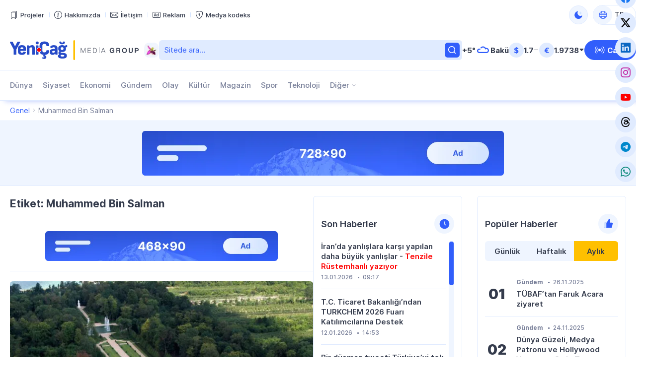

--- FILE ---
content_type: text/html; charset=UTF-8
request_url: https://yenicag.info/tag/muhammed-bin-salman/
body_size: 13189
content:
<!DOCTYPE html>
<html lang="tr" data-theme="light">
<head>
<meta charset="UTF-8" />
<meta name="viewport" content="width=device-width, initial-scale=1">
<meta http-equiv="x-dns-prefetch-control" content="on">
<link rel="preconnect" href="https://connect.facebook.net" crossorigin>
<link rel="preconnect" href="https://static.cloudflareinsights.com" crossorigin>
<link rel="dns-prefetch" href="https://googletagmanager.com">
<link rel="dns-prefetch" href="https://counter.yadro.ru">
<link rel="dns-prefetch" href="https://youtube.com">
<link rel="dns-prefetch" href="https://facebook.com">
<link rel="dns-prefetch" href="https://instagram.com">
<link rel="dns-prefetch" href="https://twitter.com">
<link rel="dns-prefetch" href="https://x.com">
<link rel="dns-prefetch" href="https://t.me">
<link rel="dns-prefetch" href="https://tiktok.com">
<title>Muhammed Bin Salman &#x2d; Yeni Çağ</title>
<meta name="robots" content="max-snippet:-1,max-image-preview:large,max-video-preview:-1" />
<link rel="canonical" href="https://yenicag.info/tag/muhammed-bin-salman" />
<meta property="og:type" content="website" />
<meta property="og:locale" content="tr_TR" />
<meta property="og:site_name" content="Yeni Çağ" />
<meta property="og:title" content="Muhammed Bin Salman" />
<meta property="og:url" content="https://yenicag.info/tag/muhammed-bin-salman" />
<meta property="og:image" content="https://yenicag.info/app/storage/2025/03/media-stream-mtu6a4.jpg" />
<meta property="og:image:width" content="1200" />
<meta property="og:image:height" content="630" />
<meta property="og:image:alt" content="media-stream" />
<meta name="twitter:card" content="summary_large_image" />
<meta name="twitter:title" content="Muhammed Bin Salman" />
<meta name="twitter:image" content="https://yenicag.info/app/storage/2025/03/media-stream-mtu6a4.jpg" />
<meta name="twitter:image:alt" content="media-stream" />
<meta name="google-site-verification" content="SPDYl4Rbu9aJzRpyV_sHzQq4yY9HDoPHPVWYvyITM08" />
<meta name="msvalidate.01" content="6A40A66DA7D53726D4CA89440A3E15C3" />
<meta name="yandex-verification" content="fff2485ea986077b" />
<script type="application/ld+json">{"@context":"https://schema.org","@graph":[{"@type":"WebSite","@id":"https://yenicag.info/#/schema/WebSite","url":"https://yenicag.info/","name":"Yeni Çağ","alternateName":"Yeni Çağ Media Group","description":"Şimdi bizim çağımız!","inLanguage":"tr","potentialAction":{"@type":"SearchAction","target":{"@type":"EntryPoint","urlTemplate":"https://yenicag.info/search/{search_term_string}"},"query-input":"required name=search_term_string"},"publisher":{"@type":"Organization","@id":"https://yenicag.info/#/schema/Organization","name":"Yeni Çağ Media Group","url":"https://yenicag.info/","sameAs":["https://facebook.com/yenicagmedia","https://x.com/yenicagmedia","https://instagram.com/yenicagmedia","https://youtube.com/yenicagmedia","http://linkedin.com/in/yenicagmedia"],"logo":{"@type":"ImageObject","url":"https://yenicag.info/app/storage/2025/01/media-favicon-3v7cil.png","contentUrl":"https://yenicag.info/app/storage/2025/01/media-favicon-3v7cil.png","width":512,"height":512,"contentSize":"232051"}}},{"@type":"CollectionPage","@id":"https://yenicag.info/tag/muhammed-bin-salman","url":"https://yenicag.info/tag/muhammed-bin-salman","name":"Muhammed Bin Salman &#x2d; Yeni Çağ","inLanguage":"tr","isPartOf":{"@id":"https://yenicag.info/#/schema/WebSite"},"breadcrumb":{"@type":"BreadcrumbList","@id":"https://yenicag.info/#/schema/BreadcrumbList","itemListElement":[{"@type":"ListItem","position":1,"item":"https://yenicag.info/","name":"Yeni Çağ"},{"@type":"ListItem","position":2,"name":"Muhammed Bin Salman"}]}}]}</script>
<link rel="alternate" type="application/rss+xml" href="https://yenicag.info/feed" title="Yeni Çağ"/>
<link rel="sitemap" type="application/xml" href="https://yenicag.info/sitemap.xml" title="Sitemap"/>
<link rel="sitemap" type="application/xml" href="https://yenicag.info/news-sitemap.xml" title="News Sitemap"/>
<meta name="theme-color" content="#ffffff" media="(prefers-color-scheme: light)">
<meta name="theme-color" content="#000000" media="(prefers-color-scheme: dark)">
<meta name="apple-mobile-web-app-title" content="Yeni Çağ">
<link rel="icon" type="image/png" href="https://yenicag.info/app/manifest/favicon-96x96.png?v=713e4d" sizes="96x96">
<link rel="icon" type="image/svg+xml" href="https://yenicag.info/app/manifest/favicon.svg?v=713e4d">
<link rel="apple-touch-icon" href="https://yenicag.info/app/manifest/apple-touch-icon.png?v=713e4d" sizes="180x180">
<link rel="manifest" href="https://yenicag.info/app/manifest/site.webmanifest?v=713e4d">
<link rel="alternate" hreflang="az" href="https://yenicag.az"/>
<link rel="alternate" hreflang="tr" href="https://yenicag.info"/>
<link rel="alternate" hreflang="ru" href="https://novayaepoxa.com"/>
<link rel="alternate" hreflang="x-default" href="https://yenicag.az"/>
<link rel='stylesheet' href='https://yenicag.info/app/frontend/main/assets/css/app.plugins.min.css?v=713e4d' media='all' />
<link rel='stylesheet' href='https://yenicag.info/app/frontend/main/assets/css/app.core.min.css?v=713e4d' media='all' />
<link rel='stylesheet' href='https://yenicag.info/app/frontend/main/assets/css/app.icon.min.css?v=713e4d' media='all' />
<link rel='stylesheet' href='https://yenicag.info/app/frontend/main/assets/css/app.font.min.css?v=713e4d' media='all' />
<link rel='stylesheet' href='https://yenicag.info/app/frontend/main/assets/css/app.desktop.min.css?v=713e4d' media='all' />
<script src="https://yenicag.info/app/frontend/main/assets/js/jquery.min.js?v=713e4d"></script>
<script>if (document.location.protocol != 'https:') {document.location = document.URL.replace(/^http:/i, 'https:');}</script>
<script>if ('serviceWorker' in navigator){navigator.serviceWorker.register('/service-worker.js').then(function(registration){}, function(error){console.log('Service worker registration failed:', error);});} else {console.log('Service workers are not supported.');}</script>
<!-- Google tag (gtag.js) -->
<script async src="https://www.googletagmanager.com/gtag/js?id=G-RY0ZCZX7E0"></script>
<script>
  window.dataLayer = window.dataLayer || [];
  function gtag(){dataLayer.push(arguments);}
  gtag('js', new Date());

  gtag('config', 'G-RY0ZCZX7E0');
</script>

<!-- Yandex.Metrika counter --> <script type="text/javascript" > (function(m,e,t,r,i,k,a){m[i]=m[i]||function(){(m[i].a=m[i].a||[]).push(arguments)}; m[i].l=1*new Date(); for (var j = 0; j < document.scripts.length; j++) {if (document.scripts[j].src === r) { return; }} k=e.createElement(t),a=e.getElementsByTagName(t)[0],k.async=1,k.src=r,a.parentNode.insertBefore(k,a)}) (window, document, "script", "https://mc.yandex.ru/metrika/tag.js", "ym"); ym(100401669, "init", { clickmap:true, trackLinks:true, accurateTrackBounce:true }); </script> <noscript><div><img src="https://mc.yandex.ru/watch/100401669" style="position:absolute; left:-9999px;" alt="" /></div></noscript> <!-- /Yandex.Metrika counter -->
</head>
<body id="app" class="is-chrome is-archive is-tag is-desktop">
<!-- Facebook tag (sdk.js) -->
<script>
  window.fbAsyncInit = function() {
    FB.init({
      appId      : '1770758326574664',
      xfbml      : true,
      version    : 'v22.0'
    });
    FB.AppEvents.logPageView();
  };

  (function(d, s, id){
     var js, fjs = d.getElementsByTagName(s)[0];
     if (d.getElementById(id)) {return;}
     js = d.createElement(s); js.id = id;
     js.src = "https://connect.facebook.net/tr_TR/sdk.js";
     fjs.parentNode.insertBefore(js, fjs);
   }(document, 'script', 'facebook-jssdk'));
</script>


<div id="overlay" class="overlay-area"></div>

<header id="header" class="header-area" role="banner" itemscope itemtype="http://schema.org/WPHeader">
    <section id="header-top" class="header-top-area">
        <div class="container">
            <div class="inner">
                <div class="inner-col">
                    <div class="area-menu">
                        <nav class="area-nav-pages"  aria_label="Sayfalar Gezintisi"><ul class="menu"><li class="menu-item has-icon"><span class="link"><a href="https://yenicagmediagroup.com/projects" target="_blank"title="Projeler sayfasına geç"aria-label="Projeler sayfasına geç"><span class="item-inner"><span class="icon"><i class="bi bi-bookmarks" aria-hidden="true"></i></span><span class="title before">Projeler</span></span></a></span></li><li class="menu-item has-icon"><span class="link"><a href="https://yenicag.info/about" title="Hakkımızda sayfasına geç"aria-label="Hakkımızda sayfasına geç"><span class="item-inner"><span class="icon"><i class="bi bi-info-circle" aria-hidden="true"></i></span><span class="title before">Hakkımızda</span></span></a></span></li><li class="menu-item has-icon"><span class="link"><a href="https://yenicag.info/contact" title="İletişim sayfasına geç"aria-label="İletişim sayfasına geç"><span class="item-inner"><span class="icon"><i class="bi bi-envelope" aria-hidden="true"></i></span><span class="title before">İletişim</span></span></a></span></li><li class="menu-item has-icon"><span class="link"><a href="https://yenicag.info/advertising" title="Reklam sayfasına geç"aria-label="Reklam sayfasına geç"><span class="item-inner"><span class="icon"><i class="bi bi-badge-ad" aria-hidden="true"></i></span><span class="title before">Reklam</span></span></a></span></li><li class="menu-item has-icon"><span class="link"><a href="https://yenicag.info/media-codex" title="Medya kodeks sayfasına geç"aria-label="Medya kodeks sayfasına geç"><span class="item-inner"><span class="icon"><i class="bi bi-shield-lock" aria-hidden="true"></i></span><span class="title before">Medya kodeks</span></span></a></span></li></ul></nav>
                    </div>
                </div>
                <div class="inner-col">
                    <div class="area-theme-switch">
                        <button class="light-mode-active" title="Temayı değiş" aria-label="Temayı değiş" type="button" data-theme-toggle><span class="icon"></span></button>
                    </div>
                    <div class="area-language-switch">
                        <div class="dropdown dropdown-checker"><button class="dropdown-toggle" title="Dili değiş" aria-label="Dili değiş" type="button" data-bs-toggle="dropdown" aria-expanded="false"><span class="icon"><i class="bi bi-globe"></i></span><span class="title">TR</span><span class="caret"></span></button><ul class="dropdown-menu"><li><h4 class="dropdown-header">Dili seçin</h4></li><li><hr class="dropdown-divider"></li><li class="tr active"><a href="https://www.yenicag.info" target="_self" title="Türkçe versiyonuna geç" aria-label="Türkçe versiyonuna geç" class="dropdown-item"><span class="icon"><img src="https://yenicag.info/app/storage/2025/01/tr.svg" width="64" height="64" alt="icon-0" class="me-2" decoding="async" loading="lazy"/></span><span class="title">Türkçe</span></a></li><li class="az"><a href="https://www.yenicag.az" target="_blank" title="Azərbaycan dili versiyasına keç" aria-label="Azərbaycan dili versiyasına keç" class="dropdown-item"><span class="icon"><img src="https://yenicag.info/app/storage/2025/01/az.svg" width="64" height="64" alt="icon-1" class="me-2" decoding="async" loading="lazy"/></span><span class="title">Azərbaycan dili</span></a></li><li class="ru"><a href="https://www.novayaepoxa.com/" target="_blank" title="Перейти на русскую версию" aria-label="Перейти на русскую версию" class="dropdown-item"><span class="icon"><img src="https://yenicag.info/app/storage/2025/01/ru.svg" width="64" height="64" alt="icon-2" class="me-2" decoding="async" loading="lazy"/></span><span class="title">Русский</span></a></li></ul></div>
                    </div>
                </div>
            </div>
        </div>
    </section>
    <section id="header-middle" class="header-middle-area">
        <div class="container">
            <div class="inner">
                <div class="inner-col">
                    <div class="area-logo">
                        <a href="https://yenicag.info/" title="Yeni Çağ - Şimdi bizim çağımız!" class="site-logo-link"><div class="site-logo-media"><img width="261" height="40" class="site-logo-image" src="https://yenicag.info/app/storage/2025/01/logo-header.svg" alt="yeni-cag" decoding="async" loading="lazy"/><img width="261" height="41" class="site-logo-image-dark" src="https://yenicag.info/app/storage/2025/01/logo-header-dark.svg" alt="yeni-cag" decoding="async" loading="lazy"/><img width="31" height="30" class="site-logo-icon" src="https://yenicag.info/app/storage/2025/01/media-logo-extra-xaribulbul-p3zbvs.png" alt="media-logo-extra-xaribulbul" decoding="async" loading="lazy"/></div><div class="site-logo-headline visually-hidden"><h2 class="site-title">Yeni Çağ</h2><p class="site-description">Şimdi bizim çağımız!</p></div></a>
                    </div>
                </div>
                <div class="inner-col">
                    <div class="area-search">
                        <form role="search"  method="get" class="search-form" action="https://yenicag.info/"><label for="search-form-2" class="visually-hidden">Ara</label><input type="search" id="search-form-2" name="s" class="search-field" autocomplete="off" minlength="3" placeholder="Sitede ara&hellip;" value="" required/><button type="submit" class="search-submit" title="Ara"><svg xmlns="http://www.w3.org/2000/svg" width="20" height="20" viewBox="0 0 20 20"><path d="M0,20v0ZM20,0V0ZM17.177,16.116l-2.728-2.727a7.012,7.012,0,1,0-1.06,1.06l2.727,2.728a.5.5,0,0,0,.707,0l.354-.354A.5.5,0,0,0,17.177,16.116ZM9,3.5A5.5,5.5,0,1,1,3.5,9,5.506,5.506,0,0,1,9,3.5Z" fill="currentColor"/></svg></form>
                    </div>
                </div>
                <div class="inner-col">
                    <div class="area-weather">
                        <a href="https://yenicag.info/weather" title="Hava durumu sayfasına geç" class="group"><div class="temp">+5&#176;</div><div class="condition"><img src="https://yenicag.info/app/frontend/main/assets/img/weather/cloudy.svg" with="30" height="30" alt="cloudy" decoding="async" loading="lazy"></div><div class="city">Bakü</div></a>
                    </div>
                </div>
                <div class="inner-col">
                    <div class="area-currency">
                        <a href="https://yenicag.info/currency" title="Döviz Kurları sayfasına geç" class="group"><div class="item"><div class="symbol">&#36;</div><div class="value">1.7</div><div class="status"><i class="bi bi-dash-lg neutral" aria-label="neutral"></i></div></div><div class="item"><div class="symbol">&#8364;</div><div class="value">1.9738</div><div class="status"><i class="bi bi-caret-down-fill down" aria-label="down"></i></div></div></a>
                    </div>
                </div>
                <div class="inner-col">
                    <div class="area-link">
                        <a href="https://yenicag.info/live" class="btn btn-color-01" title="Canlı yayın sayfasına geç" target="_self"><i class="bi bi-broadcast"></i><span>Canlı</span></a>
                    </div>
                </div>
            </div>
        </div>
    </section>
    <section id="header-bottom" class="header-bottom-area">
        <div class="container">
            <div class="inner">
                <div class="inner-col">
                    <div class="area-navigation">
                        <nav class="area-nav-categories"  aria_label="Kategori Gezintisi"><ul class="menu"><li class="menu-item"><span class="link"><a href="https://yenicag.info/category/dunya" title="Dünya sayfasına geç"aria-label="Dünya sayfasına geç">Dünya</a></span></li><li class="menu-item"><span class="link"><a href="https://yenicag.info/category/siyaset" title="Siyaset sayfasına geç"aria-label="Siyaset sayfasına geç">Siyaset</a></span></li><li class="menu-item"><span class="link"><a href="https://yenicag.info/category/ekonomi" title="Ekonomi sayfasına geç"aria-label="Ekonomi sayfasına geç">Ekonomi</a></span></li><li class="menu-item"><span class="link"><a href="https://yenicag.info/category/gundem" title="Gündem sayfasına geç"aria-label="Gündem sayfasına geç">Gündem</a></span></li><li class="menu-item"><span class="link"><a href="https://yenicag.info/category/olay" title="Olay sayfasına geç"aria-label="Olay sayfasına geç">Olay</a></span></li><li class="menu-item"><span class="link"><a href="https://yenicag.info/category/kultur" title="Kültür sayfasına geç"aria-label="Kültür sayfasına geç">Kültür</a></span></li><li class="menu-item"><span class="link"><a href="https://yenicag.info/category/magazin" title="Magazin sayfasına geç"aria-label="Magazin sayfasına geç">Magazin</a></span></li><li class="menu-item"><span class="link"><a href="https://yenicag.info/category/spor" title="Spor sayfasına geç"aria-label="Spor sayfasına geç">Spor</a></span></li><li class="menu-item"><span class="link"><a href="https://yenicag.info/category/teknoloji" title="Teknoloji sayfasına geç"aria-label="Teknoloji sayfasına geç">Teknoloji</a></span></li><li class="menu-item anchor has-child has-child-end"><span class="link"><a href="#" title="Diğer alt menüsünü aç"aria-label="Diğer alt menüsünü aç">Diğer</a><span class="caret"></span></span><ul class="submenu"><li class="menu-item"><span class="link"><a href="https://yenicag.info/category/roportaj" title="Röportaj sayfasına geç"aria-label="Röportaj sayfasına geç">Röportaj</a></span></li><li class="menu-item"><span class="link"><a href="https://yenicag.info/category/arastirma" title="Araştırma sayfasına geç"aria-label="Araştırma sayfasına geç">Araştırma</a></span></li><li class="menu-item"><span class="link"><a href="https://yenicag.info/category/analiz" title="Analiz sayfasına geç"aria-label="Analiz sayfasına geç">Analiz</a></span></li><li class="menu-item"><span class="link"><a href="https://yenicag.info/category/bilim" title="Bilim sayfasına geç"aria-label="Bilim sayfasına geç">Bilim</a></span></li><li class="menu-item"><span class="link"><a href="https://yenicag.info/category/egitim" title="Eğitim sayfasına geç"aria-label="Eğitim sayfasına geç">Eğitim</a></span></li><li class="menu-item"><span class="link"><a href="https://yenicag.info/category/saglik" title="Sağlık sayfasına geç"aria-label="Sağlık sayfasına geç">Sağlık</a></span></li><li class="menu-item"><span class="link"><a href="https://yenicag.info/category/yasam" title="Yaşam sayfasına geç"aria-label="Yaşam sayfasına geç">Yaşam</a></span></li><li class="menu-item"><span class="link"><a href="https://yenicag.info/category/ordu" title="Ordu sayfasına geç"aria-label="Ordu sayfasına geç">Ordu</a></span></li><li class="menu-item"><span class="link"><a href="https://yenicag.info/category/projects" title="Projeler sayfasına geç"aria-label="Projeler sayfasına geç">Projeler</a></span></li><li class="menu-item"><span class="link"><a href="https://yenicag.info/category/video-haberler" title="Video Haberler sayfasına geç"aria-label="Video Haberler sayfasına geç">Video Haberler</a></span></li><li class="menu-item"><span class="link"><a href="https://yenicag.info/category/foto-haberler" title="Foto Haberler sayfasına geç"aria-label="Foto Haberler sayfasına geç">Foto Haberler</a></span></li></ul></li></ul></nav>
                    </div>
                </div>
                <div class="inner-col">
                    <div class="area-social">
                        <div class="social-links-area colored-icon"><ul><li class="facebook has-icon"><a href="https://facebook.com/yenicagmedia" target="_blank" title="Facebook sayfamıza katıl" aria-label="Facebook sayfamıza katıl" rel="nofollow"><p class="links-caption"><span class="icon"><i class="bi bi-facebook"></i></span><span class="title visually-hidden before">Facebook</span></p></a></li><li class="twitter has-icon"><a href="https://www.x.com" target="_blank" title="Twiiter sayfamıza katıl" aria-label="Twiiter sayfamıza katıl" rel="nofollow"><p class="links-caption"><span class="icon"><i class="bi bi-twitter-x"></i></span><span class="title visually-hidden before">Twitter</span></p></a></li><li class="linkedin has-icon"><a href="http://linkedin.com/in/yenicagmedia" target="_blank" title="LinkedIn sayfamıza katıl" aria-label="LinkedIn sayfamıza katıl" rel="nofollow"><p class="links-caption"><span class="icon"><i class="bi bi-linkedin"></i></span><span class="title visually-hidden before">LinkedIn</span></p></a></li><li class="instagram has-icon"><a href="https://www.instagram.com/yenicagmedia" target="_blank" title="Instagram sayfamıza katıl" aria-label="Instagram sayfamıza katıl" rel="nofollow"><p class="links-caption"><span class="icon"><i class="bi bi-instagram"></i></span><span class="title visually-hidden before">Instagram</span></p></a></li><li class="youtube has-icon"><a href="https://www.youtube.com/yenicagmedia" target="_blank" title="YouTube kanalımıza katıl" aria-label="YouTube kanalımıza katıl" rel="nofollow"><p class="links-caption"><span class="icon"><i class="bi bi-youtube"></i></span><span class="title visually-hidden before">YouTube</span></p></a></li><li class="threads has-icon"><a href="https://www.threads.net/yenicagmedia" target="_blank" title="Thread sayfamıza katıl" aria-label="Thread sayfamıza katıl" rel="nofollow"><p class="links-caption"><span class="icon"><i class="bi bi-threads"></i></span><span class="title visually-hidden before">Threads</span></p></a></li><li class="telegram has-icon"><a href="https://t.me/yenicagaz" target="_blank" title="Telegram kanalımıza katıl" aria-label="Telegram kanalımıza katıl" rel="nofollow"><p class="links-caption"><span class="icon"><i class="bi bi-telegram"></i></span><span class="title visually-hidden before">Telegram</span></p></a></li><li class="whatsapp has-icon"><a href="https://whatsapp.com/channel/0029VaDKs9NBVJl3e5Rsbo3r" target="_blank" title="Whatsapp kanalımıza katıl" aria-label="Whatsapp kanalımıza katıl" rel="nofollow"><p class="links-caption"><span class="icon"><i class="bi bi-whatsapp"></i></span><span class="title visually-hidden before">Whatsapp</span></p></a></li></ul></div>
                    </div>
                </div>
            </div>
        </div>
    </section>
</header>

<section id="breadcrumb" class="breadcrumb-area">
    <div class="container">
        <div class="inner">
            <div class="inner-col">
                <nav class="area-trail scrollbar" aria-label="Gezinti"><ul class="list"><li class="item item-begin"><a href="https://yenicag.info" rel="home"><span>Genel</span></a></li><li class="item item-end"><span>Muhammed Bin Salman</span></li></ul></nav>
            </div>
        </div>
    </div>
</section>

<section id="ads-top" class="ads-top-area">
    <div class="container">
        <div class="area-widget widget-ads">
            <div id="widget_advertising-2" class="widget widget-ads widget_advertising_class widget-advertising"><div class="ads-container"><a href="https://yenicag.info/ads-click.php?id=251306&#038;redirect=https://yenicag.info/advertising" target="_blank" rel="nofollow"><img src="https://yenicag.info/app/storage/2025/02/media-Ads-728x90-n91lk6.png" alt="media-ads-728x90" width="728" height="90" decoding="async" loading="lazy"></a></div></div>        </div>
    </div>
</section>

<main id="main" class="main-area" role="main" itemscope itemtype="http://schema.org/WebPageElement">
    <section id="main-content" class="main-content-area">
        <div class="container">
            <div class="inner">
                <div class="inner-col-left">
                    <div class="inner-content">
                        <div class="inner-content-left">
                            <section class="area-content">
                                <div class="area-archive-details"><h1 class="title">Etiket: Muhammed Bin Salman</h1></div>
<div class="area-archive-widget area-widget"><div id="widget_advertising-3" class="widget widget-ads widget_advertising_class widget-advertising"><div class="ads-container"><a href="https://yenicag.info/ads-click.php?id=251307&#038;redirect=https://yenicag.info/advertising" target="_blank" rel="nofollow"><img src="https://yenicag.info/app/storage/2025/01/media-Ads-468x60-zexfaq.png" alt="media-ads-468x60" width="468" height="60" decoding="async" loading="lazy"></a></div></div></div>                                <div class="area-archive-list"><div class="area-archive-list-inner first-item-big"><article id="article-218590" class="article-item">
    <div class="article-inner">
        <div class="article-image"><figure class="featured-media"><a href="https://yenicag.info/suudi-prensin-300-milyon-dolarlik-satosu-fotograflar" title="Suudi prensin 300 milyon dolarlık şatosu &#8211; FOTOĞRAFLAR sayfasına geç" rel="bookmark"><img width="645" height="430" src="https://yenicag.info/app/storage/2017/12/Bez-imeni-1-10-645x430.jpg" class="featured-image" alt="featured-image-218590" decoding="async" loading="lazy"></a></figure></div>        <div class="article-caption">
            <h3 class="article-title"><a href="https://yenicag.info/suudi-prensin-300-milyon-dolarlik-satosu-fotograflar" title="Suudi prensin 300 milyon dolarlık şatosu &#8211; FOTOĞRAFLAR sayfasına geç" rel="bookmark">Suudi prensin 300 milyon dolarlık şatosu - <span style="color: #ff0000;">FOTOĞRAFLAR</span>

&nbsp;</a></h3>            <div class="article-meta"><ul><li class="tax"><a href="https://yenicag.info/category/yasam" title="Yaşam sayfasına geç" rel="bookmark">Yaşam</a></li><li class="date date-only"><time class="published-date" datetime="2017-12-18T11:46:58+03:00">
				<span class="d">18 Aralık 2017</span>
			</time></li></ul></div>        </div>
    </div>
</article>
<article id="article-162534" class="article-item">
    <div class="article-inner">
        <div class="article-image"><figure class="featured-media"><a href="https://yenicag.info/suudi-arabistandan-iran-resti" title="Suudi Arabistan&#8217;dan İran resti sayfasına geç" rel="bookmark"><img width="645" height="430" src="https://yenicag.info/app/storage/2017/06/tr.yencag.az_2017-06-28_12-09-02-2-645x430.jpg" class="featured-image" alt="featured-image-162534" decoding="async" loading="lazy"></a></figure></div>        <div class="article-caption">
            <h3 class="article-title"><a href="https://yenicag.info/suudi-arabistandan-iran-resti" title="Suudi Arabistan&#8217;dan İran resti sayfasına geç" rel="bookmark">Suudi Arabistan&#8217;dan İran resti</a></h3>            <div class="article-meta"><ul><li class="tax"><a href="https://yenicag.info/category/dunya" title="Dünya sayfasına geç" rel="bookmark">Dünya</a></li><li class="date date-only"><time class="published-date" datetime="2017-11-20T11:21:44+03:00">
				<span class="d">20 Kasım 2017</span>
			</time></li></ul></div>        </div>
    </div>
</article>
<article id="article-162097" class="article-item">
    <div class="article-inner">
        <div class="article-image"><figure class="featured-media"><a href="https://yenicag.info/veliaht-gozaltindakilerin-tum-hesaplarini-dondurdu" title="Veliaht, gözaltındakilerin tüm hesaplarını dondurdu sayfasına geç" rel="bookmark"><img width="645" height="430" src="https://yenicag.info/app/storage/2017/11/muhammedbinsalman-645x430.jpg" class="featured-image" alt="featured-image-162097" decoding="async" loading="lazy"></a></figure></div>        <div class="article-caption">
            <h3 class="article-title"><a href="https://yenicag.info/veliaht-gozaltindakilerin-tum-hesaplarini-dondurdu" title="Veliaht, gözaltındakilerin tüm hesaplarını dondurdu sayfasına geç" rel="bookmark">Veliaht, gözaltındakilerin tüm hesaplarını dondurdu</a></h3>            <div class="article-meta"><ul><li class="tax"><a href="https://yenicag.info/category/ekonomi" title="Ekonomi sayfasına geç" rel="bookmark">Ekonomi</a></li><li class="date date-only"><time class="published-date" datetime="2017-11-08T10:07:15+03:00">
				<span class="d">8 Kasım 2017</span>
			</time></li></ul></div>        </div>
    </div>
</article>
<article id="article-158243" class="article-item">
    <div class="article-inner">
        <div class="article-image"><figure class="featured-media"><a href="https://yenicag.info/o-gece-veliaht-prensi-israil-korudu" title="O gece veliaht prensi İsrail korudu sayfasına geç" rel="bookmark"></a></figure></div>        <div class="article-caption">
            <h3 class="article-title"><a href="https://yenicag.info/o-gece-veliaht-prensi-israil-korudu" title="O gece veliaht prensi İsrail korudu sayfasına geç" rel="bookmark">O gece veliaht prensi İsrail korudu</a></h3>            <div class="article-meta"><ul><li class="tax"><a href="https://yenicag.info/category/siyaset" title="Siyaset sayfasına geç" rel="bookmark">Siyaset</a></li><li class="date date-only"><time class="published-date" datetime="2017-06-28T16:10:23+03:00">
				<span class="d">28 Haziran 2017</span>
			</time></li></ul></div>        </div>
    </div>
</article>
</div></div>                            </section>
                        </div>
                        <div class="inner-content-right">
                            <aside class="area-widget">
                                <div id="widget_lent-2" class="widget widget_lent_class widget-lent"><h4 class="widget-title"><span class="widget-title-inner"><span class="widget-title-text">Son Haberler</span><span class="widget-title-icon"><img src="https://yenicag.info/app/storage/2025/02/widget-lent.svg" alt="widget-title-icon" width="25" height="25" decoding="async" loading="lazy"></span></span></h4><div class="widget-container"><div class="lent-start"><div class="lent-scroll" data-simplebar data-simplebar-auto-hide="false"><div class="widget-inner"><div class="article-item"><div class="article-inner"><div class="article-caption"><div class="article-title"><a href="https://yenicag.info/iran-da-yanlislara-karsi-yapilan-daha-buyuk-yanlislar-tenzile-rustemhanli-yaziyor" title="İran’da yanlışlara karşı yapılan daha büyük yanlışlar &#8211; Tenzile Rüstemhanlı yazıyor sayfasına geç" rel="bookmark">İran’da yanlışlara karşı yapılan daha büyük yanlışlar -<span style="color: #ff0000;"> Tenzile Rüstemhanlı yazıyor</span></a></div><div class="article-meta"><ul><li class="date date-only"><time class="published-date" datetime="2026-01-13T09:17:02+03:00"><span class="d">13.01.2026</span></time></li><li class="date date-only"><time class="published-date" datetime="2026-01-13T09:17:02+03:00"><span class="d">09:17</span></time></li></ul></div></div></div></div><div class="article-item"><div class="article-inner"><div class="article-caption"><div class="article-title"><a href="https://yenicag.info/t-c-ticaret-bakanligi-ndan-turkchem-2026-fuari-katilimcilarina-destek" title="T.C. Ticaret Bakanlığı’ndan TURKCHEM 2026 Fuarı Katılımcılarına Destek sayfasına geç" rel="bookmark">T.C. Ticaret Bakanlığı’ndan TURKCHEM 2026 Fuarı Katılımcılarına Destek</a></div><div class="article-meta"><ul><li class="date date-only"><time class="published-date" datetime="2026-01-12T14:53:42+03:00"><span class="d">12.01.2026</span></time></li><li class="date date-only"><time class="published-date" datetime="2026-01-12T14:53:42+03:00"><span class="d">14:53</span></time></li></ul></div></div></div></div><div class="article-item"><div class="article-inner"><div class="article-caption"><div class="article-title"><a href="https://yenicag.info/bir-dusman-tweeti-turkiye-yi-tek-yumruk-yapti-azerbaycan-milletvekili-tenzile-rustemhanli-yaziyor" title="Bir düşman tweeti Türkiye’yi tek yumruk yaptı – Azerbaycan Milletvekili Tenzile Rüstemhanlı yazıyor sayfasına geç" rel="bookmark">Bir düşman tweeti Türkiye’yi tek yumruk yaptı – <span style="color: #ff0000;">Azerbaycan Milletvekili Tenzile Rüstemhanlı yazıyor</span></a></div><div class="article-meta"><ul><li class="date date-only"><time class="published-date" datetime="2026-01-09T16:41:03+03:00"><span class="d">09.01.2026</span></time></li><li class="date date-only"><time class="published-date" datetime="2026-01-09T16:41:03+03:00"><span class="d">16:41</span></time></li></ul></div></div></div></div><div class="article-item"><div class="article-inner"><div class="article-caption"><div class="article-title"><a href="https://yenicag.info/azerbaycan-kazakistan-ve-turkmenistan-dunyayi-birbirine-baglayacak" title="Azerbaycan, Kazakistan ve Türkmenistan dünyayı birbirine bağlayacak sayfasına geç" rel="bookmark">Azerbaycan, Kazakistan ve Türkmenistan dünyayı birbirine bağlayacak</a></div><div class="article-meta"><ul><li class="date date-only"><time class="published-date" datetime="2026-01-07T17:03:38+03:00"><span class="d">07.01.2026</span></time></li><li class="date date-only"><time class="published-date" datetime="2026-01-07T17:03:38+03:00"><span class="d">17:03</span></time></li></ul></div></div></div></div><div class="article-item"><div class="article-inner"><div class="article-caption"><div class="article-title"><a href="https://yenicag.info/turk-devletleri-dunya-ortalamasinin-iki-kati-buyudu" title="Türk devletleri dünya ortalamasının iki katı büyüdü sayfasına geç" rel="bookmark">Türk devletleri dünya ortalamasının iki katı büyüdü</a></div><div class="article-meta"><ul><li class="date date-only"><time class="published-date" datetime="2026-01-07T13:52:10+03:00"><span class="d">07.01.2026</span></time></li><li class="date date-only"><time class="published-date" datetime="2026-01-07T13:52:10+03:00"><span class="d">13:52</span></time></li></ul></div></div></div></div><div class="article-item"><div class="article-inner"><div class="article-caption"><div class="article-title"><a href="https://yenicag.info/kazakistan-cumhurbaskani-kasim-comert-tokayev-sembolik-bir-isme-sahip-olan-turkistan-gazetesine-roportaj-verdi" title="Kazakistan Cumhurbaşkanı Kasım Cömert Tokayev, sembolik bir isme sahip olan “Türkistan” gazetesine röportaj verdi sayfasına geç" rel="bookmark">Kazakistan Cumhurbaşkanı Kasım Cömert Tokayev, sembolik bir isme sahip olan “Türkistan” gazetesine röportaj verdi</a></div><div class="article-meta"><ul><li class="date date-only"><time class="published-date" datetime="2026-01-06T10:58:47+03:00"><span class="d">06.01.2026</span></time></li><li class="date date-only"><time class="published-date" datetime="2026-01-06T10:58:47+03:00"><span class="d">10:58</span></time></li></ul></div></div></div></div><div class="article-item"><div class="article-inner"><div class="article-caption"><div class="article-title"><a href="https://yenicag.info/cumhurbaskani-aliyev-abd-senatosu-silahli-kuvvetler-komitesi-uyelerini-kabul-etti" title="Cumhurbaşkanı Aliyev, ABD Senatosu Silahlı Kuvvetler Komitesi üyelerini kabul etti sayfasına geç" rel="bookmark">Cumhurbaşkanı Aliyev, ABD Senatosu Silahlı Kuvvetler Komitesi üyelerini kabul etti</a></div><div class="article-meta"><ul><li class="date date-only"><time class="published-date" datetime="2026-01-04T17:48:24+03:00"><span class="d">04.01.2026</span></time></li><li class="date date-only"><time class="published-date" datetime="2026-01-04T17:48:24+03:00"><span class="d">17:48</span></time></li></ul></div></div></div></div><div class="article-item"><div class="article-inner"><div class="article-caption"><div class="article-title"><a href="https://yenicag.info/dunya-azerbaycanlilar-dayanisma-gunu-istanbul-da-kutlandi" title="Dünya Azerbaycanlılar Dayanışma Günü İstanbul’da Kutlandı sayfasına geç" rel="bookmark">Dünya Azerbaycanlılar Dayanışma Günü İstanbul’da Kutlandı</a></div><div class="article-meta"><ul><li class="date date-only"><time class="published-date" datetime="2025-12-29T14:48:23+03:00"><span class="d">29.12.2025</span></time></li><li class="date date-only"><time class="published-date" datetime="2025-12-29T14:48:23+03:00"><span class="d">14:48</span></time></li></ul></div></div></div></div><div class="article-item"><div class="article-inner"><div class="article-caption"><div class="article-title"><a href="https://yenicag.info/yalova-da-duzenlenen-teror-orgutu-deas-operasyonunda-3-polis-sehit-oldu" title="Yalova&#8217;da düzenlenen terör örgütü DEAŞ operasyonunda 3 polis şehit oldu sayfasına geç" rel="bookmark">Yalova&#8217;da düzenlenen terör örgütü DEAŞ operasyonunda 3 polis şehit oldu</a></div><div class="article-meta"><ul><li class="date date-only"><time class="published-date" datetime="2025-12-29T11:54:51+03:00"><span class="d">29.12.2025</span></time></li><li class="date date-only"><time class="published-date" datetime="2025-12-29T11:54:51+03:00"><span class="d">11:54</span></time></li></ul></div></div></div></div><div class="article-item"><div class="article-inner"><div class="article-caption"><div class="article-title"><a href="https://yenicag.info/kazakistan-gecen-yil-dusurulen-azerbaycan-ucagina-iliskin-sorusturma-ara-raporunu-yayimladi" title="Kazakistan geçen yıl düşürülen Azerbaycan uçağına ilişkin soruşturma ara raporunu yayımladı sayfasına geç" rel="bookmark">Kazakistan geçen yıl düşürülen Azerbaycan uçağına ilişkin soruşturma ara raporunu yayımladı</a></div><div class="article-meta"><ul><li class="date date-only"><time class="published-date" datetime="2025-12-26T17:54:30+03:00"><span class="d">26.12.2025</span></time></li><li class="date date-only"><time class="published-date" datetime="2025-12-26T17:54:30+03:00"><span class="d">17:54</span></time></li></ul></div></div></div></div><div class="article-item"><div class="article-inner"><div class="article-caption"><div class="article-title"><a href="https://yenicag.info/azerbaycan-da-yenilenmis-50-manatlik-banknotlar-dolasima-girdi" title="Azerbaycan’da yenilenmiş 50 manatlık banknotlar dolaşıma girdi sayfasına geç" rel="bookmark">Azerbaycan’da yenilenmiş 50 manatlık banknotlar dolaşıma girdi</a></div><div class="article-meta"><ul><li class="date date-only"><time class="published-date" datetime="2025-12-26T14:54:16+03:00"><span class="d">26.12.2025</span></time></li><li class="date date-only"><time class="published-date" datetime="2025-12-26T14:54:16+03:00"><span class="d">14:54</span></time></li></ul></div></div></div></div><div class="article-item"><div class="article-inner"><div class="article-caption"><div class="article-title"><a href="https://yenicag.info/aygun-attar-dan-ilham-aliyev-e-dogum-gunu-tebrigi-turk-milletinin-duygularina-tercuman-olan-yigit-devlet-baskani" title="Aygün Attar`dan İlham Aliyev`e doğum günü TEBRİĞİ: &#8220;Türk milletinin duygularına tercüman olan yiğit Devlet Başkanı&#8221; sayfasına geç" rel="bookmark">Aygün Attar`dan İlham Aliyev`e doğum günü TEBRİĞİ: <span style="color: #ff0000;">"Türk milletinin duygularına tercüman olan yiğit Devlet Başkanı"</span></a></div><div class="article-meta"><ul><li class="date date-only"><time class="published-date" datetime="2025-12-24T11:09:10+03:00"><span class="d">24.12.2025</span></time></li><li class="date date-only"><time class="published-date" datetime="2025-12-24T11:09:10+03:00"><span class="d">11:09</span></time></li></ul></div></div></div></div><div class="article-item"><div class="article-inner"><div class="article-caption"><div class="article-title"><a href="https://yenicag.info/ratem-de-degisim-kazandi-vedat-gundogan-baskan-secildi" title="RATEM&#8217;de değişim kazandı; Vedat Gündoğan başkan seçildi sayfasına geç" rel="bookmark">RATEM&#8217;de değişim kazandı; Vedat Gündoğan başkan seçildi</a></div><div class="article-meta"><ul><li class="date date-only"><time class="published-date" datetime="2025-12-22T14:45:38+03:00"><span class="d">22.12.2025</span></time></li><li class="date date-only"><time class="published-date" datetime="2025-12-22T14:45:38+03:00"><span class="d">14:45</span></time></li></ul></div></div></div></div><div class="article-item"><div class="article-inner"><div class="article-caption"><div class="article-title"><a href="https://yenicag.info/cumhurbaskani-yardimcisi-yilmaz-azerbaycan-da" title="Cumhurbaşkanı Yardımcısı Yılmaz, Azerbaycan&#8217;da sayfasına geç" rel="bookmark">Cumhurbaşkanı Yardımcısı Yılmaz, Azerbaycan&#8217;da</a></div><div class="article-meta"><ul><li class="date date-only"><time class="published-date" datetime="2025-12-22T14:29:19+03:00"><span class="d">22.12.2025</span></time></li><li class="date date-only"><time class="published-date" datetime="2025-12-22T14:29:19+03:00"><span class="d">14:29</span></time></li></ul></div></div></div></div><div class="article-item"><div class="article-inner"><div class="article-caption"><div class="article-title"><a href="https://yenicag.info/turkiye-ve-azerbaycan-tercihli-ticaret-anlasmasi-cercevesini-daha-da-genisletiyor" title="Türkiye ve Azerbaycan, Tercihli Ticaret Anlaşması çerçevesini daha da genişletiyor sayfasına geç" rel="bookmark">Türkiye ve Azerbaycan, Tercihli Ticaret Anlaşması çerçevesini daha da genişletiyor</a></div><div class="article-meta"><ul><li class="date date-only"><time class="published-date" datetime="2025-12-18T12:18:25+03:00"><span class="d">18.12.2025</span></time></li><li class="date date-only"><time class="published-date" datetime="2025-12-18T12:18:25+03:00"><span class="d">12:18</span></time></li></ul></div></div></div></div><div class="article-item"><div class="article-inner"><div class="article-caption"><div class="article-title"><a href="https://yenicag.info/ratem-baskan-adayi-gundogan-yerel-radyolarin-telif-ucretini-ratem-odeyecek" title="RATEM Başkan Adayı Gündoğan: Yerel Radyoların Telif Ücretini RATEM ödeyecek sayfasına geç" rel="bookmark">RATEM Başkan Adayı Gündoğan: Yerel Radyoların Telif Ücretini RATEM ödeyecek</a></div><div class="article-meta"><ul><li class="date date-only"><time class="published-date" datetime="2025-12-16T15:31:14+03:00"><span class="d">16.12.2025</span></time></li><li class="date date-only"><time class="published-date" datetime="2025-12-16T15:31:14+03:00"><span class="d">15:31</span></time></li></ul></div></div></div></div><div class="article-item"><div class="article-inner"><div class="article-caption"><div class="article-title"><a href="https://yenicag.info/azerbaycan-milli-liderini-aniyor-haydar-aliyev-in-vefatinin-uzerinden-22-yil-gecti" title="Azerbaycan milli liderini anıyor&#8230; Haydar Aliyev&#8217;in vefatının üzerinden 22 yıl geçti sayfasına geç" rel="bookmark">Azerbaycan milli liderini anıyor... <span style="color: #ff0000;">Haydar Aliyev'in vefatının üzerinden 22 yıl geçti</span></a></div><div class="article-meta"><ul><li class="date date-only"><time class="published-date" datetime="2025-12-12T10:40:39+03:00"><span class="d">12.12.2025</span></time></li><li class="date date-only"><time class="published-date" datetime="2025-12-12T10:40:39+03:00"><span class="d">10:40</span></time></li></ul></div></div></div></div><div class="article-item"><div class="article-inner"><div class="article-caption"><div class="article-title"><a href="https://yenicag.info/mustafa-sentop-tan-yeni-anayasa-cumhurbaskanligi-gorev-suresi-ve-can-atalay-karari-hakkinda-onemli-aciklamalar" title="Mustafa Şentop’tan Yeni Anayasa, Cumhurbaşkanlığı Görev Süresi ve Can Atalay Kararı Hakkında Önemli Açıklamalar sayfasına geç" rel="bookmark">Mustafa Şentop’tan Yeni Anayasa, Cumhurbaşkanlığı Görev Süresi ve Can Atalay Kararı Hakkında Önemli Açıklamalar</a></div><div class="article-meta"><ul><li class="date date-only"><time class="published-date" datetime="2025-12-11T18:17:39+03:00"><span class="d">11.12.2025</span></time></li><li class="date date-only"><time class="published-date" datetime="2025-12-11T18:17:39+03:00"><span class="d">18:17</span></time></li></ul></div></div></div></div><div class="article-item"><div class="article-inner"><div class="article-caption"><div class="article-title"><a href="https://yenicag.info/azerbaycan-in-tdt-donem-baskanligi-ankara-daki-panelde-ele-alindi" title="Azerbaycan&#8217;ın TDT Dönem Başkanlığı Ankara&#8217;daki panelde ele alındı sayfasına geç" rel="bookmark">Azerbaycan&#8217;ın TDT Dönem Başkanlığı Ankara&#8217;daki panelde ele alındı</a></div><div class="article-meta"><ul><li class="date date-only"><time class="published-date" datetime="2025-12-11T07:57:16+03:00"><span class="d">11.12.2025</span></time></li><li class="date date-only"><time class="published-date" datetime="2025-12-11T07:57:16+03:00"><span class="d">07:57</span></time></li></ul></div></div></div></div><div class="article-item"><div class="article-inner"><div class="article-caption"><div class="article-title"><a href="https://yenicag.info/baku-de-tdt-calisma-istihdam-ve-sosyal-koruma-bakanlari-1-toplantisi-yapildi" title="Bakü&#8217;de TDT Çalışma, İstihdam ve Sosyal Koruma Bakanları 1. Toplantısı yapıldı sayfasına geç" rel="bookmark">Bakü&#8217;de TDT Çalışma, İstihdam ve Sosyal Koruma Bakanları 1. Toplantısı yapıldı</a></div><div class="article-meta"><ul><li class="date date-only"><time class="published-date" datetime="2025-12-05T15:20:11+03:00"><span class="d">05.12.2025</span></time></li><li class="date date-only"><time class="published-date" datetime="2025-12-05T15:20:11+03:00"><span class="d">15:20</span></time></li></ul></div></div></div></div><div class="article-item"><div class="article-inner"><div class="article-caption"><div class="article-title"><a href="https://yenicag.info/bayramov-ermenistan-in-anayasal-cercevesi-baris-anlasmasiyla-uyumlu-olmali" title="Bayramov: &#8220;Ermenistan&#8217;ın anayasal çerçevesi barış anlaşmasıyla uyumlu olmalı&#8221; sayfasına geç" rel="bookmark"><span style="color: #ff0000;">Bayramov:</span> "Ermenistan'ın anayasal çerçevesi barış anlaşmasıyla uyumlu olmalı"</a></div><div class="article-meta"><ul><li class="date date-only"><time class="published-date" datetime="2025-12-05T15:17:59+03:00"><span class="d">05.12.2025</span></time></li><li class="date date-only"><time class="published-date" datetime="2025-12-05T15:17:59+03:00"><span class="d">15:17</span></time></li></ul></div></div></div></div><div class="article-item"><div class="article-inner"><div class="article-caption"><div class="article-title"><a href="https://yenicag.info/benzerlesen-insan-gerileyen-sivil-davranis-modern-toplumun-sessiz-krizi" title="Benzerleşen insan, gerileyen sivil davranış: Modern toplumun sessiz krizi sayfasına geç" rel="bookmark">Benzerleşen insan, gerileyen sivil davranış: <span style="color: #ff0000;">Modern toplumun sessiz krizi</span></a></div><div class="article-meta"><ul><li class="date date-only"><time class="published-date" datetime="2025-11-30T16:18:05+03:00"><span class="d">30.11.2025</span></time></li><li class="date date-only"><time class="published-date" datetime="2025-11-30T16:18:05+03:00"><span class="d">16:18</span></time></li></ul></div></div></div></div><div class="article-item"><div class="article-inner"><div class="article-caption"><div class="article-title"><a href="https://yenicag.info/dijital-habercilikte-telif-konusuldu-gazetecinin-emegi-korunmali" title="Dijital habercilikte telif konuşuldu: &#8220;Gazetecinin emeği korunmalı&#8221; sayfasına geç" rel="bookmark">Dijital habercilikte telif konuşuldu: <span style="color: #ff0000;">"Gazetecinin emeği korunmalı"</span></a></div><div class="article-meta"><ul><li class="date date-only"><time class="published-date" datetime="2025-11-28T17:59:08+03:00"><span class="d">28.11.2025</span></time></li><li class="date date-only"><time class="published-date" datetime="2025-11-28T17:59:08+03:00"><span class="d">17:59</span></time></li></ul></div></div></div></div><div class="article-item"><div class="article-inner"><div class="article-caption"><div class="article-title"><a href="https://yenicag.info/modern-toplumun-kulturel-kurakligi" title="Modern toplumun kültürel kuraklığı sayfasına geç" rel="bookmark">Modern toplumun kültürel kuraklığı</a></div><div class="article-meta"><ul><li class="date date-only"><time class="published-date" datetime="2025-11-27T16:17:06+03:00"><span class="d">27.11.2025</span></time></li><li class="date date-only"><time class="published-date" datetime="2025-11-27T16:17:06+03:00"><span class="d">16:17</span></time></li></ul></div></div></div></div><div class="article-item"><div class="article-inner"><div class="article-caption"><div class="article-title"><a href="https://yenicag.info/tubaf-tan-faruk-acara-ziyaret" title="TÜBAF&#8217;tan Faruk Acara ziyaret sayfasına geç" rel="bookmark">TÜBAF&#8217;tan Faruk Acara ziyaret</a></div><div class="article-meta"><ul><li class="date date-only"><time class="published-date" datetime="2025-11-26T11:41:55+03:00"><span class="d">26.11.2025</span></time></li><li class="date date-only"><time class="published-date" datetime="2025-11-26T11:41:55+03:00"><span class="d">11:41</span></time></li></ul></div></div></div></div><div class="article-item"><div class="article-inner"><div class="article-caption"><div class="article-title"><a href="https://yenicag.info/rahma-austria-malatya-da-zirai-zon-zararina-ugrayan-ciftcilere-12-bin-kayisi-fidani-dagitti" title="Rahma Austria, Malatya’da zirai zon zararına uğrayan çiftçilere 12 bin kayısı fidanı dağıttı sayfasına geç" rel="bookmark">Rahma Austria, Malatya’da zirai zon zararına uğrayan çiftçilere 12 bin kayısı fidanı dağıttı</a></div><div class="article-meta"><ul><li class="date date-only"><time class="published-date" datetime="2025-11-24T14:51:46+03:00"><span class="d">24.11.2025</span></time></li><li class="date date-only"><time class="published-date" datetime="2025-11-24T14:51:46+03:00"><span class="d">14:51</span></time></li></ul></div></div></div></div><div class="article-item"><div class="article-inner"><div class="article-caption"><div class="article-title"><a href="https://yenicag.info/dunya-guzeli-medya-patronu-ve-hollywood-yapimcisi-ordu-tanitim-gunleri-ne-damga-vurdu" title="Dünya Güzeli, Medya Patronu ve Hollywood Yapımcısı Ordu Tanıtım Günleri’ne damga vurdu sayfasına geç" rel="bookmark">Dünya Güzeli, Medya Patronu ve Hollywood Yapımcısı Ordu Tanıtım Günleri’ne damga vurdu</a></div><div class="article-meta"><ul><li class="date date-only"><time class="published-date" datetime="2025-11-24T14:35:24+03:00"><span class="d">24.11.2025</span></time></li><li class="date date-only"><time class="published-date" datetime="2025-11-24T14:35:24+03:00"><span class="d">14:35</span></time></li></ul></div></div></div></div><div class="article-item"><div class="article-inner"><div class="article-caption"><div class="article-title"><a href="https://yenicag.info/cumhurbaskani-erdogan-terorsuz-turkiye-menziline-varacagiz" title="Cumhurbaşkanı Erdoğan: &#8220;Terörsüz Türkiye menziline varacağız&#8221; sayfasına geç" rel="bookmark"><span style="color: #ff0000;">Cumhurbaşkanı Erdoğan:</span> "Terörsüz Türkiye menziline varacağız"</a></div><div class="article-meta"><ul><li class="date date-only"><time class="published-date" datetime="2025-11-24T13:07:06+03:00"><span class="d">24.11.2025</span></time></li><li class="date date-only"><time class="published-date" datetime="2025-11-24T13:07:06+03:00"><span class="d">13:07</span></time></li></ul></div></div></div></div><div class="article-item"><div class="article-inner"><div class="article-caption"><div class="article-title"><a href="https://yenicag.info/bakan-memisoglu-bocek-ailesinin-tedavisinde-sorun-saptanmadi" title="Bakan Memişoğlu: &#8220;Böcek ailesinin tedavisinde sorun saptanmadı&#8221; sayfasına geç" rel="bookmark"><span style="color: #ff0000;">Bakan Memişoğlu:</span> "Böcek ailesinin tedavisinde sorun saptanmadı"</a></div><div class="article-meta"><ul><li class="date date-only"><time class="published-date" datetime="2025-11-19T12:51:42+03:00"><span class="d">19.11.2025</span></time></li><li class="date date-only"><time class="published-date" datetime="2025-11-19T12:51:42+03:00"><span class="d">12:51</span></time></li></ul></div></div></div></div><div class="article-item"><div class="article-inner"><div class="article-caption"><div class="article-title"><a href="https://yenicag.info/ahiska-turklerinin-surgunu-nun-81-yili-dunyanin-dort-bir-yaninda-anma-torenleri" title="Ahıska Türklerinin Sürgünü’nün 81. yılı: Dünyanın dört bir yanında anma törenleri sayfasına geç" rel="bookmark">Ahıska Türklerinin Sürgünü’nün 81. yılı: <span style="color: #ff0000;">Dünyanın dört bir yanında anma törenleri</span></a></div><div class="article-meta"><ul><li class="date date-only"><time class="published-date" datetime="2025-11-13T14:39:29+03:00"><span class="d">13.11.2025</span></time></li><li class="date date-only"><time class="published-date" datetime="2025-11-13T14:39:29+03:00"><span class="d">14:39</span></time></li></ul></div></div></div></div></div></div></div><div class="widget-link"><a href="https://yenicag.info/latest-news" title="Son haberler sayfasına geç" class="btn btn-color-01"><span>Tümünü Göster</span> <i class="bi bi-box-arrow-up-right"></i></a></div></div></div><div id="widget_articles-2" class="widget widget_articles_class widget-articles"><h4 class="widget-title"><span class="widget-title-inner"><span class="widget-title-text">Özel</span><span class="widget-arrows"><span id="widget-arrows-prev-6" class="swiper-button-prev"></span><span id="widget-arrows-next-6" class="swiper-button-next"></span></span><span class="widget-title-icon"><img src="https://yenicag.info/app/storage/2025/02/widget-special.svg" alt="widget-title-icon" width="25" height="25" decoding="async" loading="lazy"></span></span></h4><div class="widget-container"><div class="widget-inner"><div class="widget-slide-wrapper"><div id="widget-main-carousel-6" class="widget-main-carousel swiper swiper-col-1"><div class="swiper-wrapper"><div class="swiper-slide"><div class="article-item item-big"><div class="article-inner"><div class="article-image"><figure class="featured-media"><a href="https://yenicag.info/yapay-zeka-artik-hayatin-bir-parcasi-uskudar-universitesi-rektoru-teknolojinin-egitimdeki-rolunu-anlatti" title="“Yapay zekâ artık hayatın bir parçası” – Üsküdar Üniversitesi Rektörü, teknolojinin eğitimdeki rolunu anlattı sayfasına geç" rel="bookmark"><img width="645" height="430" src="https://yenicag.info/app/storage/2025/10/media-IMG-20251007-WA0014-wg6f4n-645x430.jpg" class="featured-image" alt="featured-image-252385" decoding="async" loading="lazy"></a></figure></div><div class="article-caption"><div class="article-meta"><ul><li class="tax"><a href="https://yenicag.info/category/manshet" title="Manşet sayfasına geç" rel="bookmark">Manşet</a></li><li class="date date-only"><time class="published-date" datetime="2025-10-07T10:16:51+03:00"><span class="d">07.10.2025</span></time></li></ul></div><div class="article-title"><a href="https://yenicag.info/yapay-zeka-artik-hayatin-bir-parcasi-uskudar-universitesi-rektoru-teknolojinin-egitimdeki-rolunu-anlatti" title="“Yapay zekâ artık hayatın bir parçası” – Üsküdar Üniversitesi Rektörü, teknolojinin eğitimdeki rolunu anlattı sayfasına geç" rel="bookmark"><span style="color: #ff0000;">“Yapay zekâ artık hayatın bir parçası”</span> – Üsküdar Üniversitesi Rektörü, teknolojinin eğitimdeki rolunu anlattı</a></div></div></div></div></div><div class="swiper-slide"><div class="article-item item-big"><div class="article-inner"><div class="article-image"><figure class="featured-media"><a href="https://yenicag.info/hikmet-haciyev-ankarada-fidanla-bir-araya-geldi" title="Hikmet Hacıyev Ankara`da: Fidan`la bir araya geldi sayfasına geç" rel="bookmark"><img width="645" height="430" src="https://yenicag.info/app/storage/2025/02/media-09-n9qz73-645x430.jpeg" class="featured-image" alt="featured-image-251457" decoding="async" loading="lazy"></a></figure></div><div class="article-caption"><div class="article-meta"><ul><li class="tax"><a href="https://yenicag.info/category/gundem" title="Gündem sayfasına geç" rel="bookmark">Gündem</a></li><li class="date date-only"><time class="published-date" datetime="2025-02-25T19:46:35+03:00"><span class="d">25.02.2025</span></time></li></ul></div><div class="article-title"><a href="https://yenicag.info/hikmet-haciyev-ankarada-fidanla-bir-araya-geldi" title="Hikmet Hacıyev Ankara`da: Fidan`la bir araya geldi sayfasına geç" rel="bookmark">Hikmet Hacıyev Ankara`da: Fidan`la bir araya geldi</a></div></div></div></div></div><div class="swiper-slide"><div class="article-item item-big"><div class="article-inner"><div class="article-image"><figure class="featured-media"><a href="https://yenicag.info/erdogan-ve-zelenskiy-ankarada-bir-araya-geldi" title="Erdoğan ve Zelenskiy Ankara`da bir araya geldi sayfasına geç" rel="bookmark"><img width="645" height="430" src="https://yenicag.info/app/storage/2025/02/media-14-vj6aog-645x430.jpg" class="featured-image" alt="featured-image-251452" decoding="async" loading="lazy"></a></figure></div><div class="article-caption"><div class="article-meta"><ul><li class="tax"><a href="https://yenicag.info/category/gundem" title="Gündem sayfasına geç" rel="bookmark">Gündem</a></li><li class="date date-only"><time class="published-date" datetime="2025-02-18T19:19:09+03:00"><span class="d">18.02.2025</span></time></li></ul></div><div class="article-title"><a href="https://yenicag.info/erdogan-ve-zelenskiy-ankarada-bir-araya-geldi" title="Erdoğan ve Zelenskiy Ankara`da bir araya geldi sayfasına geç" rel="bookmark">Erdoğan ve Zelenskiy Ankara`da bir araya geldi</a></div></div></div></div></div></div></div></div></div></div></div><div id="widget_advertising-13" class="widget widget_advertising_class widget-advertising"><div class="ads-container"><a href="https://yenicag.info/ads-click.php?id=251290&#038;redirect=https://yenicag.info/advertising" target="_blank" rel="nofollow"><img src="https://yenicag.info/app/storage/2025/02/media-Ads-300x250-u9f4yl.png" alt="media-ads-300x250" width="300" height="250" decoding="async" loading="lazy"></a></div></div>                            </aside>
                        </div>
                    </div>
                </div>
                <div class="inner-col-right">
                    <aside class="area-widget">
                        <div id="widget_advertising-14" class="widget widget_advertising_class widget-advertising"><div class="ads-container"><a href="https://yenicag.info/ads-click.php?id=251310&#038;redirect=https://yenicag.info/advertising" target="_blank" rel="nofollow"><img src="https://yenicag.info/app/storage/2025/02/media-Ads-300x500-ap5rkc.png" alt="media-ads-300x500" width="300" height="500" decoding="async" loading="lazy"></a></div></div><div id="widget_popular-2" class="widget widget_popular_class widget-popular"><h4 class="widget-title"><span class="widget-title-inner"><span class="widget-title-text">Popüler Haberler</span><span class="widget-title-icon"><img src="https://yenicag.info/app/storage/2025/02/widget-popular.svg" alt="widget-title-icon" width="25" height="25" decoding="async" loading="lazy"></span></span></h4><div class="widget-container"><div class="widget-tab-content"><ul class="tab-list"><li class="tab-item daily"><a href="#" role="button" data-view="daily">Günlük</a></li><li class="tab-item weekly"><a href="#" role="button" data-view="weekly">Haftalık</a></li><li class="tab-item monthly active"><a href="#" role="button" data-view="monthly">Aylık</a></li></ul></div><div class="widget-inner"><div class="article-item"><div class="article-inner"><div class="article-count">01</div><div class="article-caption"><div class="article-meta"><ul><li class="tax"><a href="https://yenicag.info/category/gundem" title="Gündem sayfasına geç" rel="bookmark">Gündem</a></li><li class="date date-only"><time class="published-date" datetime="2025-11-26T11:41:55+03:00"><span class="d">26.11.2025</span></time></li></ul></div><div class="article-title"><a href="https://yenicag.info/tubaf-tan-faruk-acara-ziyaret" title="TÜBAF&#8217;tan Faruk Acara ziyaret sayfasına geç" rel="bookmark">TÜBAF&#8217;tan Faruk Acara ziyaret</a></div></div></div></div><div class="article-item"><div class="article-inner"><div class="article-count">02</div><div class="article-caption"><div class="article-meta"><ul><li class="tax"><a href="https://yenicag.info/category/gundem" title="Gündem sayfasına geç" rel="bookmark">Gündem</a></li><li class="date date-only"><time class="published-date" datetime="2025-11-24T14:35:24+03:00"><span class="d">24.11.2025</span></time></li></ul></div><div class="article-title"><a href="https://yenicag.info/dunya-guzeli-medya-patronu-ve-hollywood-yapimcisi-ordu-tanitim-gunleri-ne-damga-vurdu" title="Dünya Güzeli, Medya Patronu ve Hollywood Yapımcısı Ordu Tanıtım Günleri’ne damga vurdu sayfasına geç" rel="bookmark">Dünya Güzeli, Medya Patronu ve Hollywood Yapımcısı Ordu Tanıtım Günleri’ne damga vurdu</a></div></div></div></div><div class="article-item"><div class="article-inner"><div class="article-count">03</div><div class="article-caption"><div class="article-meta"><ul><li class="tax"><a href="https://yenicag.info/category/siyaset" title="Siyaset sayfasına geç" rel="bookmark">Siyaset</a></li><li class="date date-only"><time class="published-date" datetime="2025-11-24T13:07:06+03:00"><span class="d">24.11.2025</span></time></li></ul></div><div class="article-title"><a href="https://yenicag.info/cumhurbaskani-erdogan-terorsuz-turkiye-menziline-varacagiz" title="Cumhurbaşkanı Erdoğan: &#8220;Terörsüz Türkiye menziline varacağız&#8221; sayfasına geç" rel="bookmark"><span style="color: #ff0000;">Cumhurbaşkanı Erdoğan:</span> "Terörsüz Türkiye menziline varacağız"</a></div></div></div></div><div class="article-item"><div class="article-inner"><div class="article-count">04</div><div class="article-caption"><div class="article-meta"><ul><li class="tax"><a href="https://yenicag.info/category/manshet" title="Manşet sayfasına geç" rel="bookmark">Manşet</a></li><li class="date date-only"><time class="published-date" datetime="2025-11-19T12:51:42+03:00"><span class="d">19.11.2025</span></time></li></ul></div><div class="article-title"><a href="https://yenicag.info/bakan-memisoglu-bocek-ailesinin-tedavisinde-sorun-saptanmadi" title="Bakan Memişoğlu: &#8220;Böcek ailesinin tedavisinde sorun saptanmadı&#8221; sayfasına geç" rel="bookmark"><span style="color: #ff0000;">Bakan Memişoğlu:</span> "Böcek ailesinin tedavisinde sorun saptanmadı"</a></div></div></div></div><div class="article-item"><div class="article-inner"><div class="article-count">05</div><div class="article-caption"><div class="article-meta"><ul><li class="tax"><a href="https://yenicag.info/category/manshet" title="Manşet sayfasına geç" rel="bookmark">Manşet</a></li><li class="date date-only"><time class="published-date" datetime="2025-12-12T10:40:39+03:00"><span class="d">12.12.2025</span></time></li></ul></div><div class="article-title"><a href="https://yenicag.info/azerbaycan-milli-liderini-aniyor-haydar-aliyev-in-vefatinin-uzerinden-22-yil-gecti" title="Azerbaycan milli liderini anıyor&#8230; Haydar Aliyev&#8217;in vefatının üzerinden 22 yıl geçti sayfasına geç" rel="bookmark">Azerbaycan milli liderini anıyor... <span style="color: #ff0000;">Haydar Aliyev'in vefatının üzerinden 22 yıl geçti</span></a></div></div></div></div></div><div class="widget-ajax-loader"></div></div></div>                    </aside>
                </div>
            </div>
        </div>
        <div class="ads-160-area">
    <div class="ads-160-col-left">
        <div class="ads-160-col-inner">
            <div id="widget_advertising-10" class="widget widget-ads widget_advertising_class widget-advertising"><div class="ads-container"><a href="https://yenicag.info/ads-click.php?id=251305&#038;redirect=https://yenicag.info/advertising" target="_blank" rel="nofollow"><img src="https://yenicag.info/app/storage/2025/01/media-Ads-160x600-6hv13j.png" alt="media-ads-160x600" width="160" height="600" decoding="async" loading="lazy"></a></div></div>        </div>
    </div>
    <div class="ads-160-col-right">
        <div class="ads-160-col-inner">
            <div id="widget_advertising-11" class="widget widget-ads widget_advertising_class widget-advertising"><div class="ads-container"><a href="https://yenicag.info/ads-click.php?id=251305&#038;redirect=https://yenicag.info/advertising" target="_blank" rel="nofollow"><img src="https://yenicag.info/app/storage/2025/01/media-Ads-160x600-6hv13j.png" alt="media-ads-160x600" width="160" height="600" decoding="async" loading="lazy"></a></div></div>        </div>
    </div>
</div>    </section>
</main>


<section id="footer-subscribe" class="footer-subscribe-area">
    <div class="container">
        <div class="inner">
            <div class="inner-col">
                <div class="area-subscribe-content">
                    <div class="caption"><h3 class="title">Abone ol</h3><div class="description"><p>Azerbaycan&#8217;da ve dünyada meydana gelen en son haberler, günün siyasi, ekonomik, sosyal, askeri haberlerini, spor ve kültür olaylarını takip etmek için günlük haber bültenlerine abone olun.</p>
</div></div><div class="list"><div class="item"><a href="https://t.me/yenicagaz" title="Telegram kanalımıza katıl" aria-label="Telegram kanalımıza katıl" target="_blank" rel="nofollow"><img width="199" height="51" src="https://yenicag.info/app/storage/2025/01/subscribe_telegram.svg" alt="telegram" decoding="async" loading="lazy"/></a></div><div class="item"><a href="https://whatsapp.com/channel/0029VaDKs9NBVJl3e5Rsbo3r" title="Whatsapp kanalımıza katıl" aria-label="Whatsapp kanalımıza katıl" target="_blank" rel="nofollow"><img width="199" height="51" src="https://yenicag.info/app/storage/2025/01/subscribe_whatsapp.svg" alt="whatsapp" decoding="async" loading="lazy"/></a></div></div>
                </div>
            </div>
        </div>
    </div>
</section>

<footer id="footer" class="footer-area" role="contentinfo" itemscope itemtype="http://schema.org/WPFooter">
    <section id="footer-top" class="footer-top-area">
        <div class="container">
            <div class="inner">
                <div class="inner-col">
                    <div class="area-logo">
                    <div class="logo-area"><a href="https://yenicag.info/" title="Yeni Çağ - Şimdi bizim çağımız!" class="site-logo-link"><div class="site-logo-media"><img width="261" height="41" class="site-logo-image" src="https://yenicag.info/app/storage/2025/01/logo-footer.svg" alt="yeni-cag" decoding="async" loading="lazy"/></div></a></div>
                    </div>
                </div>
                <div class="inner-col">
                    <div class="area-social">
                        <div class="social-links-area"><ul><li class="facebook has-icon"><a href="https://facebook.com/yenicagmedia" target="_blank" title="Facebook sayfamıza katıl" aria-label="Facebook sayfamıza katıl" rel="nofollow"><p class="links-caption"><span class="icon"><i class="bi bi-facebook"></i></span><span class="title visually-hidden before">Facebook</span></p></a></li><li class="twitter has-icon"><a href="https://www.x.com" target="_blank" title="Twiiter sayfamıza katıl" aria-label="Twiiter sayfamıza katıl" rel="nofollow"><p class="links-caption"><span class="icon"><i class="bi bi-twitter-x"></i></span><span class="title visually-hidden before">Twitter</span></p></a></li><li class="linkedin has-icon"><a href="http://linkedin.com/in/yenicagmedia" target="_blank" title="LinkedIn sayfamıza katıl" aria-label="LinkedIn sayfamıza katıl" rel="nofollow"><p class="links-caption"><span class="icon"><i class="bi bi-linkedin"></i></span><span class="title visually-hidden before">LinkedIn</span></p></a></li><li class="instagram has-icon"><a href="https://www.instagram.com/yenicagmedia" target="_blank" title="Instagram sayfamıza katıl" aria-label="Instagram sayfamıza katıl" rel="nofollow"><p class="links-caption"><span class="icon"><i class="bi bi-instagram"></i></span><span class="title visually-hidden before">Instagram</span></p></a></li><li class="youtube has-icon"><a href="https://www.youtube.com/yenicagmedia" target="_blank" title="YouTube kanalımıza katıl" aria-label="YouTube kanalımıza katıl" rel="nofollow"><p class="links-caption"><span class="icon"><i class="bi bi-youtube"></i></span><span class="title visually-hidden before">YouTube</span></p></a></li><li class="threads has-icon"><a href="https://www.threads.net/yenicagmedia" target="_blank" title="Thread sayfamıza katıl" aria-label="Thread sayfamıza katıl" rel="nofollow"><p class="links-caption"><span class="icon"><i class="bi bi-threads"></i></span><span class="title visually-hidden before">Threads</span></p></a></li><li class="telegram has-icon"><a href="https://t.me/yenicagaz" target="_blank" title="Telegram kanalımıza katıl" aria-label="Telegram kanalımıza katıl" rel="nofollow"><p class="links-caption"><span class="icon"><i class="bi bi-telegram"></i></span><span class="title visually-hidden before">Telegram</span></p></a></li><li class="whatsapp has-icon"><a href="https://whatsapp.com/channel/0029VaDKs9NBVJl3e5Rsbo3r" target="_blank" title="Whatsapp kanalımıza katıl" aria-label="Whatsapp kanalımıza katıl" rel="nofollow"><p class="links-caption"><span class="icon"><i class="bi bi-whatsapp"></i></span><span class="title visually-hidden before">Whatsapp</span></p></a></li></ul></div>
                    </div>
                </div>
            </div>
        </div>
    </section>
    <section id="footer-middle" class="footer-middle-area">
        <div class="container">
            <div class="inner">
                <div class="inner-col">
                    <div class="area-about">
                        <p>“Yeni Çağ” Medya Grubu, Azerbaycan’ın toplumsal, siyasi, sosyal ve kültürel hayatındaki yeniliklerin yanı sıra dünyada meydana gelen ilginç haberleri de okuyuculara ulaştırıyor, çeşitli alanlara değinen röportajlar, analizler, haber dosyaları ve köşe yazılarını yayınlıyor.</p>

                    </div>
                    <div class="area-scripts">
                        
                    </div>
                </div>
                <div class="inner-col">
                    <div class="area-menu">
                        <nav class="nav-footer-pages-area"  aria_label="Sayfalar Gezintisi"><ul class="menu"><li class="menu-item"><span class="link"><a href="https://yenicag.info/about" title="Hakkımızda sayfasına geç"aria-label="Hakkımızda sayfasına geç">Hakkımızda</a></span></li><li class="menu-item"><span class="link"><a href="https://yenicag.info/contact" title="İletişim sayfasına geç"aria-label="İletişim sayfasına geç">İletişim</a></span></li><li class="menu-item"><span class="link"><a href="https://yenicag.info/advertising" title="Reklam sayfasına geç"aria-label="Reklam sayfasına geç">Reklam</a></span></li><li class="menu-item"><span class="link"><a href="https://yenicag.info/career" title="Karier sayfasına geç"aria-label="Karier sayfasına geç">Karier</a></span></li><li class="menu-item"><span class="link"><a href="https://yenicag.info/media-codex" title="Medya kodeks sayfasına geç"aria-label="Medya kodeks sayfasına geç">Medya kodeks</a></span></li><li class="menu-item"><span class="link"><a href="https://yenicag.info/privacy-policy" title="Gizlilik Politikası sayfasına geç"aria-label="Gizlilik Politikası sayfasına geç">Gizlilik Politikası</a></span></li></ul></nav>
                    </div>
                </div>
                <div class="inner-col">
                    <div class="area-contact">
                        <div class="contact-links-area"><ul><li class="address has-icon"><a href="https://maps.app.goo.gl/GSnJVMsiWNoWqzNv8" target="_blank" title="Adres" aria-label="Adres"><p class="links-caption"><span class="icon"><i class="bi bi-geo-alt-fill"></i></span><span class="title before">AZ1138, Şerifzada Cad., 168A, 2. bina, 2. kat, daire 1</span></p></a></li><li class="phone has-icon"><a href="tel:+994124321222" target="_self" title="İletişim Telefonu (Ofis)" aria-label="İletişim Telefonu (Ofis)"><p class="links-caption"><span class="icon"><i class="bi bi-telephone-fill"></i></span><span class="title before">(+994 12) 432 12 22</span></p></a></li><li class="phone has-icon"><a href="tel:+994556811182" target="_self" title="İletişim Telefonu (Mobil)" aria-label="İletişim Telefonu (Mobil)"><p class="links-caption"><span class="icon"><i class="bi bi-telephone-fill"></i></span><span class="title before">(+994 55) 681 11 82</span></p></a></li><li class="mail has-icon"><a href="/cdn-cgi/l/email-protection#01686f676e4178646f686260662f607b" target="_self" title="Kurumsal E-Posta" aria-label="Kurumsal E-Posta"><p class="links-caption"><span class="icon"><i class="bi bi-envelope-fill"></i></span><span class="title before"><span class="__cf_email__" data-cfemail="5b32353d341b223e3532383a3c753a21">[email&#160;protected]</span></span></p></a></li></ul></div>
                    </div>
                </div>
            </div>
        </div>
    </section>
    <section id="footer-bottom" class="footer-bottom-area">
        <div class="container">
            <div class="inner">
                <div class="inner-col">
                    <div class="area-copyright">
                        <p>Tüm hakları saklıdır. <a href="https://www.yenicagmediagroup.com" target="_blank" title="Yeni Çağ Media Group sayfasına geç">Yeni Çağ Media Group</a> - © 2007-2026</p>

                    </div>
                </div>
                <div class="inner-col">
                    <div class="area-createdby">
                        <a href="https://brandssoft.com" title="Brandssoft Agency" target="_blank">created by Brandssoft</a>
                    </div>
                </div>
            </div>
        </div>
    </section>
</footer>

<script data-cfasync="false" src="/cdn-cgi/scripts/5c5dd728/cloudflare-static/email-decode.min.js"></script><script src="https://yenicag.info/app/frontend/main/assets/js/app.plugins.min.js?v=713e4d"></script>
<script src="https://yenicag.info/app/frontend/main/assets/js/app.core.min.js?v=713e4d"></script>
<script>
var app_settings = {"website":{"language":"tr","language_locale":"tr_TR","home_url":"https:\/\/yenicag.info","ajax_url":"https:\/\/yenicag.info\/ajax\/","desktop":"true","mobile":"false","sign":"false"},"recaptcha":{"key":"6Lf0VwwiAAAAALaFroY_kYThJS-p6d2z2WYlwt9u"},"assets":{"origin":"https:\/\/yenicag.info\/app\/frontend\/main\/assets"}}
</script>
<script src="https://yenicag.info/app/frontend/main/assets/js/app.desktop.min.js?v=713e4d"></script>
<script>
(function ($) {var widget_main_carousel_6 = new Swiper("#widget-main-carousel-6", {slidesPerView: 1,loop: true,spaceBetween: 0,observer: true,observeParents: true,autoplay: {delay: 10000,disableOnInteraction: false,},navigation: {nextEl: "#widget-arrows-next-6",prevEl: "#widget-arrows-prev-6",},});})(jQuery);
</script>
<script src="https://yenicag.info/app/frontend/main/assets/js/app.desktop-ajax.min.js?v=713e4d"></script>

<script defer src="https://static.cloudflareinsights.com/beacon.min.js/vcd15cbe7772f49c399c6a5babf22c1241717689176015" integrity="sha512-ZpsOmlRQV6y907TI0dKBHq9Md29nnaEIPlkf84rnaERnq6zvWvPUqr2ft8M1aS28oN72PdrCzSjY4U6VaAw1EQ==" data-cf-beacon='{"version":"2024.11.0","token":"f3a18b004d6e4f87a9789889c17b67d6","r":1,"server_timing":{"name":{"cfCacheStatus":true,"cfEdge":true,"cfExtPri":true,"cfL4":true,"cfOrigin":true,"cfSpeedBrain":true},"location_startswith":null}}' crossorigin="anonymous"></script>
</body>
</html>

--- FILE ---
content_type: text/css; charset=utf-8
request_url: https://yenicag.info/app/frontend/main/assets/css/app.icon.min.css?v=713e4d
body_size: 13028
content:
/*! Bootstrap Icons */
@font-face{font-display:block;font-family:bootstrap-icons;src:url('../fonts/bootstrap-icons/bootstrap-icons.woff2?dd67030699838ea613ee6dbda90effa6') format('woff2'),url('../fonts/bootstrap-icons.woff?dd67030699838ea613ee6dbda90effa6') format('woff')}.bi::before,[class*=' bi-']::before,[class^=bi-]::before{display:inline-block;font-family:bootstrap-icons!important;font-style:normal;font-weight:400!important;font-variant:normal;text-transform:none;line-height:1;vertical-align:-.125em;-webkit-font-smoothing:antialiased;-moz-osx-font-smoothing:grayscale}.bi-123::before{content:'\f67f'}.bi-alarm-fill::before{content:'\f101'}.bi-alarm::before{content:'\f102'}.bi-align-bottom::before{content:'\f103'}.bi-align-center::before{content:'\f104'}.bi-align-end::before{content:'\f105'}.bi-align-middle::before{content:'\f106'}.bi-align-start::before{content:'\f107'}.bi-align-top::before{content:'\f108'}.bi-alt::before{content:'\f109'}.bi-app-indicator::before{content:'\f10a'}.bi-app::before{content:'\f10b'}.bi-archive-fill::before{content:'\f10c'}.bi-archive::before{content:'\f10d'}.bi-arrow-90deg-down::before{content:'\f10e'}.bi-arrow-90deg-left::before{content:'\f10f'}.bi-arrow-90deg-right::before{content:'\f110'}.bi-arrow-90deg-up::before{content:'\f111'}.bi-arrow-bar-down::before{content:'\f112'}.bi-arrow-bar-left::before{content:'\f113'}.bi-arrow-bar-right::before{content:'\f114'}.bi-arrow-bar-up::before{content:'\f115'}.bi-arrow-clockwise::before{content:'\f116'}.bi-arrow-counterclockwise::before{content:'\f117'}.bi-arrow-down-circle-fill::before{content:'\f118'}.bi-arrow-down-circle::before{content:'\f119'}.bi-arrow-down-left-circle-fill::before{content:'\f11a'}.bi-arrow-down-left-circle::before{content:'\f11b'}.bi-arrow-down-left-square-fill::before{content:'\f11c'}.bi-arrow-down-left-square::before{content:'\f11d'}.bi-arrow-down-left::before{content:'\f11e'}.bi-arrow-down-right-circle-fill::before{content:'\f11f'}.bi-arrow-down-right-circle::before{content:'\f120'}.bi-arrow-down-right-square-fill::before{content:'\f121'}.bi-arrow-down-right-square::before{content:'\f122'}.bi-arrow-down-right::before{content:'\f123'}.bi-arrow-down-short::before{content:'\f124'}.bi-arrow-down-square-fill::before{content:'\f125'}.bi-arrow-down-square::before{content:'\f126'}.bi-arrow-down-up::before{content:'\f127'}.bi-arrow-down::before{content:'\f128'}.bi-arrow-left-circle-fill::before{content:'\f129'}.bi-arrow-left-circle::before{content:'\f12a'}.bi-arrow-left-right::before{content:'\f12b'}.bi-arrow-left-short::before{content:'\f12c'}.bi-arrow-left-square-fill::before{content:'\f12d'}.bi-arrow-left-square::before{content:'\f12e'}.bi-arrow-left::before{content:'\f12f'}.bi-arrow-repeat::before{content:'\f130'}.bi-arrow-return-left::before{content:'\f131'}.bi-arrow-return-right::before{content:'\f132'}.bi-arrow-right-circle-fill::before{content:'\f133'}.bi-arrow-right-circle::before{content:'\f134'}.bi-arrow-right-short::before{content:'\f135'}.bi-arrow-right-square-fill::before{content:'\f136'}.bi-arrow-right-square::before{content:'\f137'}.bi-arrow-right::before{content:'\f138'}.bi-arrow-up-circle-fill::before{content:'\f139'}.bi-arrow-up-circle::before{content:'\f13a'}.bi-arrow-up-left-circle-fill::before{content:'\f13b'}.bi-arrow-up-left-circle::before{content:'\f13c'}.bi-arrow-up-left-square-fill::before{content:'\f13d'}.bi-arrow-up-left-square::before{content:'\f13e'}.bi-arrow-up-left::before{content:'\f13f'}.bi-arrow-up-right-circle-fill::before{content:'\f140'}.bi-arrow-up-right-circle::before{content:'\f141'}.bi-arrow-up-right-square-fill::before{content:'\f142'}.bi-arrow-up-right-square::before{content:'\f143'}.bi-arrow-up-right::before{content:'\f144'}.bi-arrow-up-short::before{content:'\f145'}.bi-arrow-up-square-fill::before{content:'\f146'}.bi-arrow-up-square::before{content:'\f147'}.bi-arrow-up::before{content:'\f148'}.bi-arrows-angle-contract::before{content:'\f149'}.bi-arrows-angle-expand::before{content:'\f14a'}.bi-arrows-collapse::before{content:'\f14b'}.bi-arrows-expand::before{content:'\f14c'}.bi-arrows-fullscreen::before{content:'\f14d'}.bi-arrows-move::before{content:'\f14e'}.bi-aspect-ratio-fill::before{content:'\f14f'}.bi-aspect-ratio::before{content:'\f150'}.bi-asterisk::before{content:'\f151'}.bi-at::before{content:'\f152'}.bi-award-fill::before{content:'\f153'}.bi-award::before{content:'\f154'}.bi-back::before{content:'\f155'}.bi-backspace-fill::before{content:'\f156'}.bi-backspace-reverse-fill::before{content:'\f157'}.bi-backspace-reverse::before{content:'\f158'}.bi-backspace::before{content:'\f159'}.bi-badge-3d-fill::before{content:'\f15a'}.bi-badge-3d::before{content:'\f15b'}.bi-badge-4k-fill::before{content:'\f15c'}.bi-badge-4k::before{content:'\f15d'}.bi-badge-8k-fill::before{content:'\f15e'}.bi-badge-8k::before{content:'\f15f'}.bi-badge-ad-fill::before{content:'\f160'}.bi-badge-ad::before{content:'\f161'}.bi-badge-ar-fill::before{content:'\f162'}.bi-badge-ar::before{content:'\f163'}.bi-badge-cc-fill::before{content:'\f164'}.bi-badge-cc::before{content:'\f165'}.bi-badge-hd-fill::before{content:'\f166'}.bi-badge-hd::before{content:'\f167'}.bi-badge-tm-fill::before{content:'\f168'}.bi-badge-tm::before{content:'\f169'}.bi-badge-vo-fill::before{content:'\f16a'}.bi-badge-vo::before{content:'\f16b'}.bi-badge-vr-fill::before{content:'\f16c'}.bi-badge-vr::before{content:'\f16d'}.bi-badge-wc-fill::before{content:'\f16e'}.bi-badge-wc::before{content:'\f16f'}.bi-bag-check-fill::before{content:'\f170'}.bi-bag-check::before{content:'\f171'}.bi-bag-dash-fill::before{content:'\f172'}.bi-bag-dash::before{content:'\f173'}.bi-bag-fill::before{content:'\f174'}.bi-bag-plus-fill::before{content:'\f175'}.bi-bag-plus::before{content:'\f176'}.bi-bag-x-fill::before{content:'\f177'}.bi-bag-x::before{content:'\f178'}.bi-bag::before{content:'\f179'}.bi-bar-chart-fill::before{content:'\f17a'}.bi-bar-chart-line-fill::before{content:'\f17b'}.bi-bar-chart-line::before{content:'\f17c'}.bi-bar-chart-steps::before{content:'\f17d'}.bi-bar-chart::before{content:'\f17e'}.bi-basket-fill::before{content:'\f17f'}.bi-basket::before{content:'\f180'}.bi-basket2-fill::before{content:'\f181'}.bi-basket2::before{content:'\f182'}.bi-basket3-fill::before{content:'\f183'}.bi-basket3::before{content:'\f184'}.bi-battery-charging::before{content:'\f185'}.bi-battery-full::before{content:'\f186'}.bi-battery-half::before{content:'\f187'}.bi-battery::before{content:'\f188'}.bi-bell-fill::before{content:'\f189'}.bi-bell::before{content:'\f18a'}.bi-bezier::before{content:'\f18b'}.bi-bezier2::before{content:'\f18c'}.bi-bicycle::before{content:'\f18d'}.bi-binoculars-fill::before{content:'\f18e'}.bi-binoculars::before{content:'\f18f'}.bi-blockquote-left::before{content:'\f190'}.bi-blockquote-right::before{content:'\f191'}.bi-book-fill::before{content:'\f192'}.bi-book-half::before{content:'\f193'}.bi-book::before{content:'\f194'}.bi-bookmark-check-fill::before{content:'\f195'}.bi-bookmark-check::before{content:'\f196'}.bi-bookmark-dash-fill::before{content:'\f197'}.bi-bookmark-dash::before{content:'\f198'}.bi-bookmark-fill::before{content:'\f199'}.bi-bookmark-heart-fill::before{content:'\f19a'}.bi-bookmark-heart::before{content:'\f19b'}.bi-bookmark-plus-fill::before{content:'\f19c'}.bi-bookmark-plus::before{content:'\f19d'}.bi-bookmark-star-fill::before{content:'\f19e'}.bi-bookmark-star::before{content:'\f19f'}.bi-bookmark-x-fill::before{content:'\f1a0'}.bi-bookmark-x::before{content:'\f1a1'}.bi-bookmark::before{content:'\f1a2'}.bi-bookmarks-fill::before{content:'\f1a3'}.bi-bookmarks::before{content:'\f1a4'}.bi-bookshelf::before{content:'\f1a5'}.bi-bootstrap-fill::before{content:'\f1a6'}.bi-bootstrap-reboot::before{content:'\f1a7'}.bi-bootstrap::before{content:'\f1a8'}.bi-border-all::before{content:'\f1a9'}.bi-border-bottom::before{content:'\f1aa'}.bi-border-center::before{content:'\f1ab'}.bi-border-inner::before{content:'\f1ac'}.bi-border-left::before{content:'\f1ad'}.bi-border-middle::before{content:'\f1ae'}.bi-border-outer::before{content:'\f1af'}.bi-border-right::before{content:'\f1b0'}.bi-border-style::before{content:'\f1b1'}.bi-border-top::before{content:'\f1b2'}.bi-border-width::before{content:'\f1b3'}.bi-border::before{content:'\f1b4'}.bi-bounding-box-circles::before{content:'\f1b5'}.bi-bounding-box::before{content:'\f1b6'}.bi-box-arrow-down-left::before{content:'\f1b7'}.bi-box-arrow-down-right::before{content:'\f1b8'}.bi-box-arrow-down::before{content:'\f1b9'}.bi-box-arrow-in-down-left::before{content:'\f1ba'}.bi-box-arrow-in-down-right::before{content:'\f1bb'}.bi-box-arrow-in-down::before{content:'\f1bc'}.bi-box-arrow-in-left::before{content:'\f1bd'}.bi-box-arrow-in-right::before{content:'\f1be'}.bi-box-arrow-in-up-left::before{content:'\f1bf'}.bi-box-arrow-in-up-right::before{content:'\f1c0'}.bi-box-arrow-in-up::before{content:'\f1c1'}.bi-box-arrow-left::before{content:'\f1c2'}.bi-box-arrow-right::before{content:'\f1c3'}.bi-box-arrow-up-left::before{content:'\f1c4'}.bi-box-arrow-up-right::before{content:'\f1c5'}.bi-box-arrow-up::before{content:'\f1c6'}.bi-box-seam::before{content:'\f1c7'}.bi-box::before{content:'\f1c8'}.bi-braces::before{content:'\f1c9'}.bi-bricks::before{content:'\f1ca'}.bi-briefcase-fill::before{content:'\f1cb'}.bi-briefcase::before{content:'\f1cc'}.bi-brightness-alt-high-fill::before{content:'\f1cd'}.bi-brightness-alt-high::before{content:'\f1ce'}.bi-brightness-alt-low-fill::before{content:'\f1cf'}.bi-brightness-alt-low::before{content:'\f1d0'}.bi-brightness-high-fill::before{content:'\f1d1'}.bi-brightness-high::before{content:'\f1d2'}.bi-brightness-low-fill::before{content:'\f1d3'}.bi-brightness-low::before{content:'\f1d4'}.bi-broadcast-pin::before{content:'\f1d5'}.bi-broadcast::before{content:'\f1d6'}.bi-brush-fill::before{content:'\f1d7'}.bi-brush::before{content:'\f1d8'}.bi-bucket-fill::before{content:'\f1d9'}.bi-bucket::before{content:'\f1da'}.bi-bug-fill::before{content:'\f1db'}.bi-bug::before{content:'\f1dc'}.bi-building::before{content:'\f1dd'}.bi-bullseye::before{content:'\f1de'}.bi-calculator-fill::before{content:'\f1df'}.bi-calculator::before{content:'\f1e0'}.bi-calendar-check-fill::before{content:'\f1e1'}.bi-calendar-check::before{content:'\f1e2'}.bi-calendar-date-fill::before{content:'\f1e3'}.bi-calendar-date::before{content:'\f1e4'}.bi-calendar-day-fill::before{content:'\f1e5'}.bi-calendar-day::before{content:'\f1e6'}.bi-calendar-event-fill::before{content:'\f1e7'}.bi-calendar-event::before{content:'\f1e8'}.bi-calendar-fill::before{content:'\f1e9'}.bi-calendar-minus-fill::before{content:'\f1ea'}.bi-calendar-minus::before{content:'\f1eb'}.bi-calendar-month-fill::before{content:'\f1ec'}.bi-calendar-month::before{content:'\f1ed'}.bi-calendar-plus-fill::before{content:'\f1ee'}.bi-calendar-plus::before{content:'\f1ef'}.bi-calendar-range-fill::before{content:'\f1f0'}.bi-calendar-range::before{content:'\f1f1'}.bi-calendar-week-fill::before{content:'\f1f2'}.bi-calendar-week::before{content:'\f1f3'}.bi-calendar-x-fill::before{content:'\f1f4'}.bi-calendar-x::before{content:'\f1f5'}.bi-calendar::before{content:'\f1f6'}.bi-calendar2-check-fill::before{content:'\f1f7'}.bi-calendar2-check::before{content:'\f1f8'}.bi-calendar2-date-fill::before{content:'\f1f9'}.bi-calendar2-date::before{content:'\f1fa'}.bi-calendar2-day-fill::before{content:'\f1fb'}.bi-calendar2-day::before{content:'\f1fc'}.bi-calendar2-event-fill::before{content:'\f1fd'}.bi-calendar2-event::before{content:'\f1fe'}.bi-calendar2-fill::before{content:'\f1ff'}.bi-calendar2-minus-fill::before{content:'\f200'}.bi-calendar2-minus::before{content:'\f201'}.bi-calendar2-month-fill::before{content:'\f202'}.bi-calendar2-month::before{content:'\f203'}.bi-calendar2-plus-fill::before{content:'\f204'}.bi-calendar2-plus::before{content:'\f205'}.bi-calendar2-range-fill::before{content:'\f206'}.bi-calendar2-range::before{content:'\f207'}.bi-calendar2-week-fill::before{content:'\f208'}.bi-calendar2-week::before{content:'\f209'}.bi-calendar2-x-fill::before{content:'\f20a'}.bi-calendar2-x::before{content:'\f20b'}.bi-calendar2::before{content:'\f20c'}.bi-calendar3-event-fill::before{content:'\f20d'}.bi-calendar3-event::before{content:'\f20e'}.bi-calendar3-fill::before{content:'\f20f'}.bi-calendar3-range-fill::before{content:'\f210'}.bi-calendar3-range::before{content:'\f211'}.bi-calendar3-week-fill::before{content:'\f212'}.bi-calendar3-week::before{content:'\f213'}.bi-calendar3::before{content:'\f214'}.bi-calendar4-event::before{content:'\f215'}.bi-calendar4-range::before{content:'\f216'}.bi-calendar4-week::before{content:'\f217'}.bi-calendar4::before{content:'\f218'}.bi-camera-fill::before{content:'\f219'}.bi-camera-reels-fill::before{content:'\f21a'}.bi-camera-reels::before{content:'\f21b'}.bi-camera-video-fill::before{content:'\f21c'}.bi-camera-video-off-fill::before{content:'\f21d'}.bi-camera-video-off::before{content:'\f21e'}.bi-camera-video::before{content:'\f21f'}.bi-camera::before{content:'\f220'}.bi-camera2::before{content:'\f221'}.bi-capslock-fill::before{content:'\f222'}.bi-capslock::before{content:'\f223'}.bi-card-checklist::before{content:'\f224'}.bi-card-heading::before{content:'\f225'}.bi-card-image::before{content:'\f226'}.bi-card-list::before{content:'\f227'}.bi-card-text::before{content:'\f228'}.bi-caret-down-fill::before{content:'\f229'}.bi-caret-down-square-fill::before{content:'\f22a'}.bi-caret-down-square::before{content:'\f22b'}.bi-caret-down::before{content:'\f22c'}.bi-caret-left-fill::before{content:'\f22d'}.bi-caret-left-square-fill::before{content:'\f22e'}.bi-caret-left-square::before{content:'\f22f'}.bi-caret-left::before{content:'\f230'}.bi-caret-right-fill::before{content:'\f231'}.bi-caret-right-square-fill::before{content:'\f232'}.bi-caret-right-square::before{content:'\f233'}.bi-caret-right::before{content:'\f234'}.bi-caret-up-fill::before{content:'\f235'}.bi-caret-up-square-fill::before{content:'\f236'}.bi-caret-up-square::before{content:'\f237'}.bi-caret-up::before{content:'\f238'}.bi-cart-check-fill::before{content:'\f239'}.bi-cart-check::before{content:'\f23a'}.bi-cart-dash-fill::before{content:'\f23b'}.bi-cart-dash::before{content:'\f23c'}.bi-cart-fill::before{content:'\f23d'}.bi-cart-plus-fill::before{content:'\f23e'}.bi-cart-plus::before{content:'\f23f'}.bi-cart-x-fill::before{content:'\f240'}.bi-cart-x::before{content:'\f241'}.bi-cart::before{content:'\f242'}.bi-cart2::before{content:'\f243'}.bi-cart3::before{content:'\f244'}.bi-cart4::before{content:'\f245'}.bi-cash-stack::before{content:'\f246'}.bi-cash::before{content:'\f247'}.bi-cast::before{content:'\f248'}.bi-chat-dots-fill::before{content:'\f249'}.bi-chat-dots::before{content:'\f24a'}.bi-chat-fill::before{content:'\f24b'}.bi-chat-left-dots-fill::before{content:'\f24c'}.bi-chat-left-dots::before{content:'\f24d'}.bi-chat-left-fill::before{content:'\f24e'}.bi-chat-left-quote-fill::before{content:'\f24f'}.bi-chat-left-quote::before{content:'\f250'}.bi-chat-left-text-fill::before{content:'\f251'}.bi-chat-left-text::before{content:'\f252'}.bi-chat-left::before{content:'\f253'}.bi-chat-quote-fill::before{content:'\f254'}.bi-chat-quote::before{content:'\f255'}.bi-chat-right-dots-fill::before{content:'\f256'}.bi-chat-right-dots::before{content:'\f257'}.bi-chat-right-fill::before{content:'\f258'}.bi-chat-right-quote-fill::before{content:'\f259'}.bi-chat-right-quote::before{content:'\f25a'}.bi-chat-right-text-fill::before{content:'\f25b'}.bi-chat-right-text::before{content:'\f25c'}.bi-chat-right::before{content:'\f25d'}.bi-chat-square-dots-fill::before{content:'\f25e'}.bi-chat-square-dots::before{content:'\f25f'}.bi-chat-square-fill::before{content:'\f260'}.bi-chat-square-quote-fill::before{content:'\f261'}.bi-chat-square-quote::before{content:'\f262'}.bi-chat-square-text-fill::before{content:'\f263'}.bi-chat-square-text::before{content:'\f264'}.bi-chat-square::before{content:'\f265'}.bi-chat-text-fill::before{content:'\f266'}.bi-chat-text::before{content:'\f267'}.bi-chat::before{content:'\f268'}.bi-check-all::before{content:'\f269'}.bi-check-circle-fill::before{content:'\f26a'}.bi-check-circle::before{content:'\f26b'}.bi-check-square-fill::before{content:'\f26c'}.bi-check-square::before{content:'\f26d'}.bi-check::before{content:'\f26e'}.bi-check2-all::before{content:'\f26f'}.bi-check2-circle::before{content:'\f270'}.bi-check2-square::before{content:'\f271'}.bi-check2::before{content:'\f272'}.bi-chevron-bar-contract::before{content:'\f273'}.bi-chevron-bar-down::before{content:'\f274'}.bi-chevron-bar-expand::before{content:'\f275'}.bi-chevron-bar-left::before{content:'\f276'}.bi-chevron-bar-right::before{content:'\f277'}.bi-chevron-bar-up::before{content:'\f278'}.bi-chevron-compact-down::before{content:'\f279'}.bi-chevron-compact-left::before{content:'\f27a'}.bi-chevron-compact-right::before{content:'\f27b'}.bi-chevron-compact-up::before{content:'\f27c'}.bi-chevron-contract::before{content:'\f27d'}.bi-chevron-double-down::before{content:'\f27e'}.bi-chevron-double-left::before{content:'\f27f'}.bi-chevron-double-right::before{content:'\f280'}.bi-chevron-double-up::before{content:'\f281'}.bi-chevron-down::before{content:'\f282'}.bi-chevron-expand::before{content:'\f283'}.bi-chevron-left::before{content:'\f284'}.bi-chevron-right::before{content:'\f285'}.bi-chevron-up::before{content:'\f286'}.bi-circle-fill::before{content:'\f287'}.bi-circle-half::before{content:'\f288'}.bi-circle-square::before{content:'\f289'}.bi-circle::before{content:'\f28a'}.bi-clipboard-check::before{content:'\f28b'}.bi-clipboard-data::before{content:'\f28c'}.bi-clipboard-minus::before{content:'\f28d'}.bi-clipboard-plus::before{content:'\f28e'}.bi-clipboard-x::before{content:'\f28f'}.bi-clipboard::before{content:'\f290'}.bi-clock-fill::before{content:'\f291'}.bi-clock-history::before{content:'\f292'}.bi-clock::before{content:'\f293'}.bi-cloud-arrow-down-fill::before{content:'\f294'}.bi-cloud-arrow-down::before{content:'\f295'}.bi-cloud-arrow-up-fill::before{content:'\f296'}.bi-cloud-arrow-up::before{content:'\f297'}.bi-cloud-check-fill::before{content:'\f298'}.bi-cloud-check::before{content:'\f299'}.bi-cloud-download-fill::before{content:'\f29a'}.bi-cloud-download::before{content:'\f29b'}.bi-cloud-drizzle-fill::before{content:'\f29c'}.bi-cloud-drizzle::before{content:'\f29d'}.bi-cloud-fill::before{content:'\f29e'}.bi-cloud-fog-fill::before{content:'\f29f'}.bi-cloud-fog::before{content:'\f2a0'}.bi-cloud-fog2-fill::before{content:'\f2a1'}.bi-cloud-fog2::before{content:'\f2a2'}.bi-cloud-hail-fill::before{content:'\f2a3'}.bi-cloud-hail::before{content:'\f2a4'}.bi-cloud-haze-fill::before{content:'\f2a6'}.bi-cloud-haze::before{content:'\f2a7'}.bi-cloud-haze2-fill::before{content:'\f2a8'}.bi-cloud-lightning-fill::before{content:'\f2a9'}.bi-cloud-lightning-rain-fill::before{content:'\f2aa'}.bi-cloud-lightning-rain::before{content:'\f2ab'}.bi-cloud-lightning::before{content:'\f2ac'}.bi-cloud-minus-fill::before{content:'\f2ad'}.bi-cloud-minus::before{content:'\f2ae'}.bi-cloud-moon-fill::before{content:'\f2af'}.bi-cloud-moon::before{content:'\f2b0'}.bi-cloud-plus-fill::before{content:'\f2b1'}.bi-cloud-plus::before{content:'\f2b2'}.bi-cloud-rain-fill::before{content:'\f2b3'}.bi-cloud-rain-heavy-fill::before{content:'\f2b4'}.bi-cloud-rain-heavy::before{content:'\f2b5'}.bi-cloud-rain::before{content:'\f2b6'}.bi-cloud-slash-fill::before{content:'\f2b7'}.bi-cloud-slash::before{content:'\f2b8'}.bi-cloud-sleet-fill::before{content:'\f2b9'}.bi-cloud-sleet::before{content:'\f2ba'}.bi-cloud-snow-fill::before{content:'\f2bb'}.bi-cloud-snow::before{content:'\f2bc'}.bi-cloud-sun-fill::before{content:'\f2bd'}.bi-cloud-sun::before{content:'\f2be'}.bi-cloud-upload-fill::before{content:'\f2bf'}.bi-cloud-upload::before{content:'\f2c0'}.bi-cloud::before{content:'\f2c1'}.bi-clouds-fill::before{content:'\f2c2'}.bi-clouds::before{content:'\f2c3'}.bi-cloudy-fill::before{content:'\f2c4'}.bi-cloudy::before{content:'\f2c5'}.bi-code-slash::before{content:'\f2c6'}.bi-code-square::before{content:'\f2c7'}.bi-code::before{content:'\f2c8'}.bi-collection-fill::before{content:'\f2c9'}.bi-collection-play-fill::before{content:'\f2ca'}.bi-collection-play::before{content:'\f2cb'}.bi-collection::before{content:'\f2cc'}.bi-columns-gap::before{content:'\f2cd'}.bi-columns::before{content:'\f2ce'}.bi-command::before{content:'\f2cf'}.bi-compass-fill::before{content:'\f2d0'}.bi-compass::before{content:'\f2d1'}.bi-cone-striped::before{content:'\f2d2'}.bi-cone::before{content:'\f2d3'}.bi-controller::before{content:'\f2d4'}.bi-cpu-fill::before{content:'\f2d5'}.bi-cpu::before{content:'\f2d6'}.bi-credit-card-2-back-fill::before{content:'\f2d7'}.bi-credit-card-2-back::before{content:'\f2d8'}.bi-credit-card-2-front-fill::before{content:'\f2d9'}.bi-credit-card-2-front::before{content:'\f2da'}.bi-credit-card-fill::before{content:'\f2db'}.bi-credit-card::before{content:'\f2dc'}.bi-crop::before{content:'\f2dd'}.bi-cup-fill::before{content:'\f2de'}.bi-cup-straw::before{content:'\f2df'}.bi-cup::before{content:'\f2e0'}.bi-cursor-fill::before{content:'\f2e1'}.bi-cursor-text::before{content:'\f2e2'}.bi-cursor::before{content:'\f2e3'}.bi-dash-circle-dotted::before{content:'\f2e4'}.bi-dash-circle-fill::before{content:'\f2e5'}.bi-dash-circle::before{content:'\f2e6'}.bi-dash-square-dotted::before{content:'\f2e7'}.bi-dash-square-fill::before{content:'\f2e8'}.bi-dash-square::before{content:'\f2e9'}.bi-dash::before{content:'\f2ea'}.bi-diagram-2-fill::before{content:'\f2eb'}.bi-diagram-2::before{content:'\f2ec'}.bi-diagram-3-fill::before{content:'\f2ed'}.bi-diagram-3::before{content:'\f2ee'}.bi-diamond-fill::before{content:'\f2ef'}.bi-diamond-half::before{content:'\f2f0'}.bi-diamond::before{content:'\f2f1'}.bi-dice-1-fill::before{content:'\f2f2'}.bi-dice-1::before{content:'\f2f3'}.bi-dice-2-fill::before{content:'\f2f4'}.bi-dice-2::before{content:'\f2f5'}.bi-dice-3-fill::before{content:'\f2f6'}.bi-dice-3::before{content:'\f2f7'}.bi-dice-4-fill::before{content:'\f2f8'}.bi-dice-4::before{content:'\f2f9'}.bi-dice-5-fill::before{content:'\f2fa'}.bi-dice-5::before{content:'\f2fb'}.bi-dice-6-fill::before{content:'\f2fc'}.bi-dice-6::before{content:'\f2fd'}.bi-disc-fill::before{content:'\f2fe'}.bi-disc::before{content:'\f2ff'}.bi-discord::before{content:'\f300'}.bi-display-fill::before{content:'\f301'}.bi-display::before{content:'\f302'}.bi-distribute-horizontal::before{content:'\f303'}.bi-distribute-vertical::before{content:'\f304'}.bi-door-closed-fill::before{content:'\f305'}.bi-door-closed::before{content:'\f306'}.bi-door-open-fill::before{content:'\f307'}.bi-door-open::before{content:'\f308'}.bi-dot::before{content:'\f309'}.bi-download::before{content:'\f30a'}.bi-droplet-fill::before{content:'\f30b'}.bi-droplet-half::before{content:'\f30c'}.bi-droplet::before{content:'\f30d'}.bi-earbuds::before{content:'\f30e'}.bi-easel-fill::before{content:'\f30f'}.bi-easel::before{content:'\f310'}.bi-egg-fill::before{content:'\f311'}.bi-egg-fried::before{content:'\f312'}.bi-egg::before{content:'\f313'}.bi-eject-fill::before{content:'\f314'}.bi-eject::before{content:'\f315'}.bi-emoji-angry-fill::before{content:'\f316'}.bi-emoji-angry::before{content:'\f317'}.bi-emoji-dizzy-fill::before{content:'\f318'}.bi-emoji-dizzy::before{content:'\f319'}.bi-emoji-expressionless-fill::before{content:'\f31a'}.bi-emoji-expressionless::before{content:'\f31b'}.bi-emoji-frown-fill::before{content:'\f31c'}.bi-emoji-frown::before{content:'\f31d'}.bi-emoji-heart-eyes-fill::before{content:'\f31e'}.bi-emoji-heart-eyes::before{content:'\f31f'}.bi-emoji-laughing-fill::before{content:'\f320'}.bi-emoji-laughing::before{content:'\f321'}.bi-emoji-neutral-fill::before{content:'\f322'}.bi-emoji-neutral::before{content:'\f323'}.bi-emoji-smile-fill::before{content:'\f324'}.bi-emoji-smile-upside-down-fill::before{content:'\f325'}.bi-emoji-smile-upside-down::before{content:'\f326'}.bi-emoji-smile::before{content:'\f327'}.bi-emoji-sunglasses-fill::before{content:'\f328'}.bi-emoji-sunglasses::before{content:'\f329'}.bi-emoji-wink-fill::before{content:'\f32a'}.bi-emoji-wink::before{content:'\f32b'}.bi-envelope-fill::before{content:'\f32c'}.bi-envelope-open-fill::before{content:'\f32d'}.bi-envelope-open::before{content:'\f32e'}.bi-envelope::before{content:'\f32f'}.bi-eraser-fill::before{content:'\f330'}.bi-eraser::before{content:'\f331'}.bi-exclamation-circle-fill::before{content:'\f332'}.bi-exclamation-circle::before{content:'\f333'}.bi-exclamation-diamond-fill::before{content:'\f334'}.bi-exclamation-diamond::before{content:'\f335'}.bi-exclamation-octagon-fill::before{content:'\f336'}.bi-exclamation-octagon::before{content:'\f337'}.bi-exclamation-square-fill::before{content:'\f338'}.bi-exclamation-square::before{content:'\f339'}.bi-exclamation-triangle-fill::before{content:'\f33a'}.bi-exclamation-triangle::before{content:'\f33b'}.bi-exclamation::before{content:'\f33c'}.bi-exclude::before{content:'\f33d'}.bi-eye-fill::before{content:'\f33e'}.bi-eye-slash-fill::before{content:'\f33f'}.bi-eye-slash::before{content:'\f340'}.bi-eye::before{content:'\f341'}.bi-eyedropper::before{content:'\f342'}.bi-eyeglasses::before{content:'\f343'}.bi-facebook::before{content:'\f344'}.bi-file-arrow-down-fill::before{content:'\f345'}.bi-file-arrow-down::before{content:'\f346'}.bi-file-arrow-up-fill::before{content:'\f347'}.bi-file-arrow-up::before{content:'\f348'}.bi-file-bar-graph-fill::before{content:'\f349'}.bi-file-bar-graph::before{content:'\f34a'}.bi-file-binary-fill::before{content:'\f34b'}.bi-file-binary::before{content:'\f34c'}.bi-file-break-fill::before{content:'\f34d'}.bi-file-break::before{content:'\f34e'}.bi-file-check-fill::before{content:'\f34f'}.bi-file-check::before{content:'\f350'}.bi-file-code-fill::before{content:'\f351'}.bi-file-code::before{content:'\f352'}.bi-file-diff-fill::before{content:'\f353'}.bi-file-diff::before{content:'\f354'}.bi-file-earmark-arrow-down-fill::before{content:'\f355'}.bi-file-earmark-arrow-down::before{content:'\f356'}.bi-file-earmark-arrow-up-fill::before{content:'\f357'}.bi-file-earmark-arrow-up::before{content:'\f358'}.bi-file-earmark-bar-graph-fill::before{content:'\f359'}.bi-file-earmark-bar-graph::before{content:'\f35a'}.bi-file-earmark-binary-fill::before{content:'\f35b'}.bi-file-earmark-binary::before{content:'\f35c'}.bi-file-earmark-break-fill::before{content:'\f35d'}.bi-file-earmark-break::before{content:'\f35e'}.bi-file-earmark-check-fill::before{content:'\f35f'}.bi-file-earmark-check::before{content:'\f360'}.bi-file-earmark-code-fill::before{content:'\f361'}.bi-file-earmark-code::before{content:'\f362'}.bi-file-earmark-diff-fill::before{content:'\f363'}.bi-file-earmark-diff::before{content:'\f364'}.bi-file-earmark-easel-fill::before{content:'\f365'}.bi-file-earmark-easel::before{content:'\f366'}.bi-file-earmark-excel-fill::before{content:'\f367'}.bi-file-earmark-excel::before{content:'\f368'}.bi-file-earmark-fill::before{content:'\f369'}.bi-file-earmark-font-fill::before{content:'\f36a'}.bi-file-earmark-font::before{content:'\f36b'}.bi-file-earmark-image-fill::before{content:'\f36c'}.bi-file-earmark-image::before{content:'\f36d'}.bi-file-earmark-lock-fill::before{content:'\f36e'}.bi-file-earmark-lock::before{content:'\f36f'}.bi-file-earmark-lock2-fill::before{content:'\f370'}.bi-file-earmark-lock2::before{content:'\f371'}.bi-file-earmark-medical-fill::before{content:'\f372'}.bi-file-earmark-medical::before{content:'\f373'}.bi-file-earmark-minus-fill::before{content:'\f374'}.bi-file-earmark-minus::before{content:'\f375'}.bi-file-earmark-music-fill::before{content:'\f376'}.bi-file-earmark-music::before{content:'\f377'}.bi-file-earmark-person-fill::before{content:'\f378'}.bi-file-earmark-person::before{content:'\f379'}.bi-file-earmark-play-fill::before{content:'\f37a'}.bi-file-earmark-play::before{content:'\f37b'}.bi-file-earmark-plus-fill::before{content:'\f37c'}.bi-file-earmark-plus::before{content:'\f37d'}.bi-file-earmark-post-fill::before{content:'\f37e'}.bi-file-earmark-post::before{content:'\f37f'}.bi-file-earmark-ppt-fill::before{content:'\f380'}.bi-file-earmark-ppt::before{content:'\f381'}.bi-file-earmark-richtext-fill::before{content:'\f382'}.bi-file-earmark-richtext::before{content:'\f383'}.bi-file-earmark-ruled-fill::before{content:'\f384'}.bi-file-earmark-ruled::before{content:'\f385'}.bi-file-earmark-slides-fill::before{content:'\f386'}.bi-file-earmark-slides::before{content:'\f387'}.bi-file-earmark-spreadsheet-fill::before{content:'\f388'}.bi-file-earmark-spreadsheet::before{content:'\f389'}.bi-file-earmark-text-fill::before{content:'\f38a'}.bi-file-earmark-text::before{content:'\f38b'}.bi-file-earmark-word-fill::before{content:'\f38c'}.bi-file-earmark-word::before{content:'\f38d'}.bi-file-earmark-x-fill::before{content:'\f38e'}.bi-file-earmark-x::before{content:'\f38f'}.bi-file-earmark-zip-fill::before{content:'\f390'}.bi-file-earmark-zip::before{content:'\f391'}.bi-file-earmark::before{content:'\f392'}.bi-file-easel-fill::before{content:'\f393'}.bi-file-easel::before{content:'\f394'}.bi-file-excel-fill::before{content:'\f395'}.bi-file-excel::before{content:'\f396'}.bi-file-fill::before{content:'\f397'}.bi-file-font-fill::before{content:'\f398'}.bi-file-font::before{content:'\f399'}.bi-file-image-fill::before{content:'\f39a'}.bi-file-image::before{content:'\f39b'}.bi-file-lock-fill::before{content:'\f39c'}.bi-file-lock::before{content:'\f39d'}.bi-file-lock2-fill::before{content:'\f39e'}.bi-file-lock2::before{content:'\f39f'}.bi-file-medical-fill::before{content:'\f3a0'}.bi-file-medical::before{content:'\f3a1'}.bi-file-minus-fill::before{content:'\f3a2'}.bi-file-minus::before{content:'\f3a3'}.bi-file-music-fill::before{content:'\f3a4'}.bi-file-music::before{content:'\f3a5'}.bi-file-person-fill::before{content:'\f3a6'}.bi-file-person::before{content:'\f3a7'}.bi-file-play-fill::before{content:'\f3a8'}.bi-file-play::before{content:'\f3a9'}.bi-file-plus-fill::before{content:'\f3aa'}.bi-file-plus::before{content:'\f3ab'}.bi-file-post-fill::before{content:'\f3ac'}.bi-file-post::before{content:'\f3ad'}.bi-file-ppt-fill::before{content:'\f3ae'}.bi-file-ppt::before{content:'\f3af'}.bi-file-richtext-fill::before{content:'\f3b0'}.bi-file-richtext::before{content:'\f3b1'}.bi-file-ruled-fill::before{content:'\f3b2'}.bi-file-ruled::before{content:'\f3b3'}.bi-file-slides-fill::before{content:'\f3b4'}.bi-file-slides::before{content:'\f3b5'}.bi-file-spreadsheet-fill::before{content:'\f3b6'}.bi-file-spreadsheet::before{content:'\f3b7'}.bi-file-text-fill::before{content:'\f3b8'}.bi-file-text::before{content:'\f3b9'}.bi-file-word-fill::before{content:'\f3ba'}.bi-file-word::before{content:'\f3bb'}.bi-file-x-fill::before{content:'\f3bc'}.bi-file-x::before{content:'\f3bd'}.bi-file-zip-fill::before{content:'\f3be'}.bi-file-zip::before{content:'\f3bf'}.bi-file::before{content:'\f3c0'}.bi-files-alt::before{content:'\f3c1'}.bi-files::before{content:'\f3c2'}.bi-film::before{content:'\f3c3'}.bi-filter-circle-fill::before{content:'\f3c4'}.bi-filter-circle::before{content:'\f3c5'}.bi-filter-left::before{content:'\f3c6'}.bi-filter-right::before{content:'\f3c7'}.bi-filter-square-fill::before{content:'\f3c8'}.bi-filter-square::before{content:'\f3c9'}.bi-filter::before{content:'\f3ca'}.bi-flag-fill::before{content:'\f3cb'}.bi-flag::before{content:'\f3cc'}.bi-flower1::before{content:'\f3cd'}.bi-flower2::before{content:'\f3ce'}.bi-flower3::before{content:'\f3cf'}.bi-folder-check::before{content:'\f3d0'}.bi-folder-fill::before{content:'\f3d1'}.bi-folder-minus::before{content:'\f3d2'}.bi-folder-plus::before{content:'\f3d3'}.bi-folder-symlink-fill::before{content:'\f3d4'}.bi-folder-symlink::before{content:'\f3d5'}.bi-folder-x::before{content:'\f3d6'}.bi-folder::before{content:'\f3d7'}.bi-folder2-open::before{content:'\f3d8'}.bi-folder2::before{content:'\f3d9'}.bi-fonts::before{content:'\f3da'}.bi-forward-fill::before{content:'\f3db'}.bi-forward::before{content:'\f3dc'}.bi-front::before{content:'\f3dd'}.bi-fullscreen-exit::before{content:'\f3de'}.bi-fullscreen::before{content:'\f3df'}.bi-funnel-fill::before{content:'\f3e0'}.bi-funnel::before{content:'\f3e1'}.bi-gear-fill::before{content:'\f3e2'}.bi-gear-wide-connected::before{content:'\f3e3'}.bi-gear-wide::before{content:'\f3e4'}.bi-gear::before{content:'\f3e5'}.bi-gem::before{content:'\f3e6'}.bi-geo-alt-fill::before{content:'\f3e7'}.bi-geo-alt::before{content:'\f3e8'}.bi-geo-fill::before{content:'\f3e9'}.bi-geo::before{content:'\f3ea'}.bi-gift-fill::before{content:'\f3eb'}.bi-gift::before{content:'\f3ec'}.bi-github::before{content:'\f3ed'}.bi-globe::before{content:'\f3ee'}.bi-globe2::before{content:'\f3ef'}.bi-google::before{content:'\f3f0'}.bi-graph-down::before{content:'\f3f1'}.bi-graph-up::before{content:'\f3f2'}.bi-grid-1x2-fill::before{content:'\f3f3'}.bi-grid-1x2::before{content:'\f3f4'}.bi-grid-3x2-gap-fill::before{content:'\f3f5'}.bi-grid-3x2-gap::before{content:'\f3f6'}.bi-grid-3x2::before{content:'\f3f7'}.bi-grid-3x3-gap-fill::before{content:'\f3f8'}.bi-grid-3x3-gap::before{content:'\f3f9'}.bi-grid-3x3::before{content:'\f3fa'}.bi-grid-fill::before{content:'\f3fb'}.bi-grid::before{content:'\f3fc'}.bi-grip-horizontal::before{content:'\f3fd'}.bi-grip-vertical::before{content:'\f3fe'}.bi-hammer::before{content:'\f3ff'}.bi-hand-index-fill::before{content:'\f400'}.bi-hand-index-thumb-fill::before{content:'\f401'}.bi-hand-index-thumb::before{content:'\f402'}.bi-hand-index::before{content:'\f403'}.bi-hand-thumbs-down-fill::before{content:'\f404'}.bi-hand-thumbs-down::before{content:'\f405'}.bi-hand-thumbs-up-fill::before{content:'\f406'}.bi-hand-thumbs-up::before{content:'\f407'}.bi-handbag-fill::before{content:'\f408'}.bi-handbag::before{content:'\f409'}.bi-hash::before{content:'\f40a'}.bi-hdd-fill::before{content:'\f40b'}.bi-hdd-network-fill::before{content:'\f40c'}.bi-hdd-network::before{content:'\f40d'}.bi-hdd-rack-fill::before{content:'\f40e'}.bi-hdd-rack::before{content:'\f40f'}.bi-hdd-stack-fill::before{content:'\f410'}.bi-hdd-stack::before{content:'\f411'}.bi-hdd::before{content:'\f412'}.bi-headphones::before{content:'\f413'}.bi-headset::before{content:'\f414'}.bi-heart-fill::before{content:'\f415'}.bi-heart-half::before{content:'\f416'}.bi-heart::before{content:'\f417'}.bi-heptagon-fill::before{content:'\f418'}.bi-heptagon-half::before{content:'\f419'}.bi-heptagon::before{content:'\f41a'}.bi-hexagon-fill::before{content:'\f41b'}.bi-hexagon-half::before{content:'\f41c'}.bi-hexagon::before{content:'\f41d'}.bi-hourglass-bottom::before{content:'\f41e'}.bi-hourglass-split::before{content:'\f41f'}.bi-hourglass-top::before{content:'\f420'}.bi-hourglass::before{content:'\f421'}.bi-house-door-fill::before{content:'\f422'}.bi-house-door::before{content:'\f423'}.bi-house-fill::before{content:'\f424'}.bi-house::before{content:'\f425'}.bi-hr::before{content:'\f426'}.bi-hurricane::before{content:'\f427'}.bi-image-alt::before{content:'\f428'}.bi-image-fill::before{content:'\f429'}.bi-image::before{content:'\f42a'}.bi-images::before{content:'\f42b'}.bi-inbox-fill::before{content:'\f42c'}.bi-inbox::before{content:'\f42d'}.bi-inboxes-fill::before{content:'\f42e'}.bi-inboxes::before{content:'\f42f'}.bi-info-circle-fill::before{content:'\f430'}.bi-info-circle::before{content:'\f431'}.bi-info-square-fill::before{content:'\f432'}.bi-info-square::before{content:'\f433'}.bi-info::before{content:'\f434'}.bi-input-cursor-text::before{content:'\f435'}.bi-input-cursor::before{content:'\f436'}.bi-instagram::before{content:'\f437'}.bi-intersect::before{content:'\f438'}.bi-journal-album::before{content:'\f439'}.bi-journal-arrow-down::before{content:'\f43a'}.bi-journal-arrow-up::before{content:'\f43b'}.bi-journal-bookmark-fill::before{content:'\f43c'}.bi-journal-bookmark::before{content:'\f43d'}.bi-journal-check::before{content:'\f43e'}.bi-journal-code::before{content:'\f43f'}.bi-journal-medical::before{content:'\f440'}.bi-journal-minus::before{content:'\f441'}.bi-journal-plus::before{content:'\f442'}.bi-journal-richtext::before{content:'\f443'}.bi-journal-text::before{content:'\f444'}.bi-journal-x::before{content:'\f445'}.bi-journal::before{content:'\f446'}.bi-journals::before{content:'\f447'}.bi-joystick::before{content:'\f448'}.bi-justify-left::before{content:'\f449'}.bi-justify-right::before{content:'\f44a'}.bi-justify::before{content:'\f44b'}.bi-kanban-fill::before{content:'\f44c'}.bi-kanban::before{content:'\f44d'}.bi-key-fill::before{content:'\f44e'}.bi-key::before{content:'\f44f'}.bi-keyboard-fill::before{content:'\f450'}.bi-keyboard::before{content:'\f451'}.bi-ladder::before{content:'\f452'}.bi-lamp-fill::before{content:'\f453'}.bi-lamp::before{content:'\f454'}.bi-laptop-fill::before{content:'\f455'}.bi-laptop::before{content:'\f456'}.bi-layer-backward::before{content:'\f457'}.bi-layer-forward::before{content:'\f458'}.bi-layers-fill::before{content:'\f459'}.bi-layers-half::before{content:'\f45a'}.bi-layers::before{content:'\f45b'}.bi-layout-sidebar-inset-reverse::before{content:'\f45c'}.bi-layout-sidebar-inset::before{content:'\f45d'}.bi-layout-sidebar-reverse::before{content:'\f45e'}.bi-layout-sidebar::before{content:'\f45f'}.bi-layout-split::before{content:'\f460'}.bi-layout-text-sidebar-reverse::before{content:'\f461'}.bi-layout-text-sidebar::before{content:'\f462'}.bi-layout-text-window-reverse::before{content:'\f463'}.bi-layout-text-window::before{content:'\f464'}.bi-layout-three-columns::before{content:'\f465'}.bi-layout-wtf::before{content:'\f466'}.bi-life-preserver::before{content:'\f467'}.bi-lightbulb-fill::before{content:'\f468'}.bi-lightbulb-off-fill::before{content:'\f469'}.bi-lightbulb-off::before{content:'\f46a'}.bi-lightbulb::before{content:'\f46b'}.bi-lightning-charge-fill::before{content:'\f46c'}.bi-lightning-charge::before{content:'\f46d'}.bi-lightning-fill::before{content:'\f46e'}.bi-lightning::before{content:'\f46f'}.bi-link-45deg::before{content:'\f470'}.bi-link::before{content:'\f471'}.bi-linkedin::before{content:'\f472'}.bi-list-check::before{content:'\f473'}.bi-list-nested::before{content:'\f474'}.bi-list-ol::before{content:'\f475'}.bi-list-stars::before{content:'\f476'}.bi-list-task::before{content:'\f477'}.bi-list-ul::before{content:'\f478'}.bi-list::before{content:'\f479'}.bi-lock-fill::before{content:'\f47a'}.bi-lock::before{content:'\f47b'}.bi-mailbox::before{content:'\f47c'}.bi-mailbox2::before{content:'\f47d'}.bi-map-fill::before{content:'\f47e'}.bi-map::before{content:'\f47f'}.bi-markdown-fill::before{content:'\f480'}.bi-markdown::before{content:'\f481'}.bi-mask::before{content:'\f482'}.bi-megaphone-fill::before{content:'\f483'}.bi-megaphone::before{content:'\f484'}.bi-menu-app-fill::before{content:'\f485'}.bi-menu-app::before{content:'\f486'}.bi-menu-button-fill::before{content:'\f487'}.bi-menu-button-wide-fill::before{content:'\f488'}.bi-menu-button-wide::before{content:'\f489'}.bi-menu-button::before{content:'\f48a'}.bi-menu-down::before{content:'\f48b'}.bi-menu-up::before{content:'\f48c'}.bi-mic-fill::before{content:'\f48d'}.bi-mic-mute-fill::before{content:'\f48e'}.bi-mic-mute::before{content:'\f48f'}.bi-mic::before{content:'\f490'}.bi-minecart-loaded::before{content:'\f491'}.bi-minecart::before{content:'\f492'}.bi-moisture::before{content:'\f493'}.bi-moon-fill::before{content:'\f494'}.bi-moon-stars-fill::before{content:'\f495'}.bi-moon-stars::before{content:'\f496'}.bi-moon::before{content:'\f497'}.bi-mouse-fill::before{content:'\f498'}.bi-mouse::before{content:'\f499'}.bi-mouse2-fill::before{content:'\f49a'}.bi-mouse2::before{content:'\f49b'}.bi-mouse3-fill::before{content:'\f49c'}.bi-mouse3::before{content:'\f49d'}.bi-music-note-beamed::before{content:'\f49e'}.bi-music-note-list::before{content:'\f49f'}.bi-music-note::before{content:'\f4a0'}.bi-music-player-fill::before{content:'\f4a1'}.bi-music-player::before{content:'\f4a2'}.bi-newspaper::before{content:'\f4a3'}.bi-node-minus-fill::before{content:'\f4a4'}.bi-node-minus::before{content:'\f4a5'}.bi-node-plus-fill::before{content:'\f4a6'}.bi-node-plus::before{content:'\f4a7'}.bi-nut-fill::before{content:'\f4a8'}.bi-nut::before{content:'\f4a9'}.bi-octagon-fill::before{content:'\f4aa'}.bi-octagon-half::before{content:'\f4ab'}.bi-octagon::before{content:'\f4ac'}.bi-option::before{content:'\f4ad'}.bi-outlet::before{content:'\f4ae'}.bi-paint-bucket::before{content:'\f4af'}.bi-palette-fill::before{content:'\f4b0'}.bi-palette::before{content:'\f4b1'}.bi-palette2::before{content:'\f4b2'}.bi-paperclip::before{content:'\f4b3'}.bi-paragraph::before{content:'\f4b4'}.bi-patch-check-fill::before{content:'\f4b5'}.bi-patch-check::before{content:'\f4b6'}.bi-patch-exclamation-fill::before{content:'\f4b7'}.bi-patch-exclamation::before{content:'\f4b8'}.bi-patch-minus-fill::before{content:'\f4b9'}.bi-patch-minus::before{content:'\f4ba'}.bi-patch-plus-fill::before{content:'\f4bb'}.bi-patch-plus::before{content:'\f4bc'}.bi-patch-question-fill::before{content:'\f4bd'}.bi-patch-question::before{content:'\f4be'}.bi-pause-btn-fill::before{content:'\f4bf'}.bi-pause-btn::before{content:'\f4c0'}.bi-pause-circle-fill::before{content:'\f4c1'}.bi-pause-circle::before{content:'\f4c2'}.bi-pause-fill::before{content:'\f4c3'}.bi-pause::before{content:'\f4c4'}.bi-peace-fill::before{content:'\f4c5'}.bi-peace::before{content:'\f4c6'}.bi-pen-fill::before{content:'\f4c7'}.bi-pen::before{content:'\f4c8'}.bi-pencil-fill::before{content:'\f4c9'}.bi-pencil-square::before{content:'\f4ca'}.bi-pencil::before{content:'\f4cb'}.bi-pentagon-fill::before{content:'\f4cc'}.bi-pentagon-half::before{content:'\f4cd'}.bi-pentagon::before{content:'\f4ce'}.bi-people-fill::before{content:'\f4cf'}.bi-people::before{content:'\f4d0'}.bi-percent::before{content:'\f4d1'}.bi-person-badge-fill::before{content:'\f4d2'}.bi-person-badge::before{content:'\f4d3'}.bi-person-bounding-box::before{content:'\f4d4'}.bi-person-check-fill::before{content:'\f4d5'}.bi-person-check::before{content:'\f4d6'}.bi-person-circle::before{content:'\f4d7'}.bi-person-dash-fill::before{content:'\f4d8'}.bi-person-dash::before{content:'\f4d9'}.bi-person-fill::before{content:'\f4da'}.bi-person-lines-fill::before{content:'\f4db'}.bi-person-plus-fill::before{content:'\f4dc'}.bi-person-plus::before{content:'\f4dd'}.bi-person-square::before{content:'\f4de'}.bi-person-x-fill::before{content:'\f4df'}.bi-person-x::before{content:'\f4e0'}.bi-person::before{content:'\f4e1'}.bi-phone-fill::before{content:'\f4e2'}.bi-phone-landscape-fill::before{content:'\f4e3'}.bi-phone-landscape::before{content:'\f4e4'}.bi-phone-vibrate-fill::before{content:'\f4e5'}.bi-phone-vibrate::before{content:'\f4e6'}.bi-phone::before{content:'\f4e7'}.bi-pie-chart-fill::before{content:'\f4e8'}.bi-pie-chart::before{content:'\f4e9'}.bi-pin-angle-fill::before{content:'\f4ea'}.bi-pin-angle::before{content:'\f4eb'}.bi-pin-fill::before{content:'\f4ec'}.bi-pin::before{content:'\f4ed'}.bi-pip-fill::before{content:'\f4ee'}.bi-pip::before{content:'\f4ef'}.bi-play-btn-fill::before{content:'\f4f0'}.bi-play-btn::before{content:'\f4f1'}.bi-play-circle-fill::before{content:'\f4f2'}.bi-play-circle::before{content:'\f4f3'}.bi-play-fill::before{content:'\f4f4'}.bi-play::before{content:'\f4f5'}.bi-plug-fill::before{content:'\f4f6'}.bi-plug::before{content:'\f4f7'}.bi-plus-circle-dotted::before{content:'\f4f8'}.bi-plus-circle-fill::before{content:'\f4f9'}.bi-plus-circle::before{content:'\f4fa'}.bi-plus-square-dotted::before{content:'\f4fb'}.bi-plus-square-fill::before{content:'\f4fc'}.bi-plus-square::before{content:'\f4fd'}.bi-plus::before{content:'\f4fe'}.bi-power::before{content:'\f4ff'}.bi-printer-fill::before{content:'\f500'}.bi-printer::before{content:'\f501'}.bi-puzzle-fill::before{content:'\f502'}.bi-puzzle::before{content:'\f503'}.bi-question-circle-fill::before{content:'\f504'}.bi-question-circle::before{content:'\f505'}.bi-question-diamond-fill::before{content:'\f506'}.bi-question-diamond::before{content:'\f507'}.bi-question-octagon-fill::before{content:'\f508'}.bi-question-octagon::before{content:'\f509'}.bi-question-square-fill::before{content:'\f50a'}.bi-question-square::before{content:'\f50b'}.bi-question::before{content:'\f50c'}.bi-rainbow::before{content:'\f50d'}.bi-receipt-cutoff::before{content:'\f50e'}.bi-receipt::before{content:'\f50f'}.bi-reception-0::before{content:'\f510'}.bi-reception-1::before{content:'\f511'}.bi-reception-2::before{content:'\f512'}.bi-reception-3::before{content:'\f513'}.bi-reception-4::before{content:'\f514'}.bi-record-btn-fill::before{content:'\f515'}.bi-record-btn::before{content:'\f516'}.bi-record-circle-fill::before{content:'\f517'}.bi-record-circle::before{content:'\f518'}.bi-record-fill::before{content:'\f519'}.bi-record::before{content:'\f51a'}.bi-record2-fill::before{content:'\f51b'}.bi-record2::before{content:'\f51c'}.bi-reply-all-fill::before{content:'\f51d'}.bi-reply-all::before{content:'\f51e'}.bi-reply-fill::before{content:'\f51f'}.bi-reply::before{content:'\f520'}.bi-rss-fill::before{content:'\f521'}.bi-rss::before{content:'\f522'}.bi-rulers::before{content:'\f523'}.bi-save-fill::before{content:'\f524'}.bi-save::before{content:'\f525'}.bi-save2-fill::before{content:'\f526'}.bi-save2::before{content:'\f527'}.bi-scissors::before{content:'\f528'}.bi-screwdriver::before{content:'\f529'}.bi-search::before{content:'\f52a'}.bi-segmented-nav::before{content:'\f52b'}.bi-server::before{content:'\f52c'}.bi-share-fill::before{content:'\f52d'}.bi-share::before{content:'\f52e'}.bi-shield-check::before{content:'\f52f'}.bi-shield-exclamation::before{content:'\f530'}.bi-shield-fill-check::before{content:'\f531'}.bi-shield-fill-exclamation::before{content:'\f532'}.bi-shield-fill-minus::before{content:'\f533'}.bi-shield-fill-plus::before{content:'\f534'}.bi-shield-fill-x::before{content:'\f535'}.bi-shield-fill::before{content:'\f536'}.bi-shield-lock-fill::before{content:'\f537'}.bi-shield-lock::before{content:'\f538'}.bi-shield-minus::before{content:'\f539'}.bi-shield-plus::before{content:'\f53a'}.bi-shield-shaded::before{content:'\f53b'}.bi-shield-slash-fill::before{content:'\f53c'}.bi-shield-slash::before{content:'\f53d'}.bi-shield-x::before{content:'\f53e'}.bi-shield::before{content:'\f53f'}.bi-shift-fill::before{content:'\f540'}.bi-shift::before{content:'\f541'}.bi-shop-window::before{content:'\f542'}.bi-shop::before{content:'\f543'}.bi-shuffle::before{content:'\f544'}.bi-signpost-2-fill::before{content:'\f545'}.bi-signpost-2::before{content:'\f546'}.bi-signpost-fill::before{content:'\f547'}.bi-signpost-split-fill::before{content:'\f548'}.bi-signpost-split::before{content:'\f549'}.bi-signpost::before{content:'\f54a'}.bi-sim-fill::before{content:'\f54b'}.bi-sim::before{content:'\f54c'}.bi-skip-backward-btn-fill::before{content:'\f54d'}.bi-skip-backward-btn::before{content:'\f54e'}.bi-skip-backward-circle-fill::before{content:'\f54f'}.bi-skip-backward-circle::before{content:'\f550'}.bi-skip-backward-fill::before{content:'\f551'}.bi-skip-backward::before{content:'\f552'}.bi-skip-end-btn-fill::before{content:'\f553'}.bi-skip-end-btn::before{content:'\f554'}.bi-skip-end-circle-fill::before{content:'\f555'}.bi-skip-end-circle::before{content:'\f556'}.bi-skip-end-fill::before{content:'\f557'}.bi-skip-end::before{content:'\f558'}.bi-skip-forward-btn-fill::before{content:'\f559'}.bi-skip-forward-btn::before{content:'\f55a'}.bi-skip-forward-circle-fill::before{content:'\f55b'}.bi-skip-forward-circle::before{content:'\f55c'}.bi-skip-forward-fill::before{content:'\f55d'}.bi-skip-forward::before{content:'\f55e'}.bi-skip-start-btn-fill::before{content:'\f55f'}.bi-skip-start-btn::before{content:'\f560'}.bi-skip-start-circle-fill::before{content:'\f561'}.bi-skip-start-circle::before{content:'\f562'}.bi-skip-start-fill::before{content:'\f563'}.bi-skip-start::before{content:'\f564'}.bi-slack::before{content:'\f565'}.bi-slash-circle-fill::before{content:'\f566'}.bi-slash-circle::before{content:'\f567'}.bi-slash-square-fill::before{content:'\f568'}.bi-slash-square::before{content:'\f569'}.bi-slash::before{content:'\f56a'}.bi-sliders::before{content:'\f56b'}.bi-smartwatch::before{content:'\f56c'}.bi-snow::before{content:'\f56d'}.bi-snow2::before{content:'\f56e'}.bi-snow3::before{content:'\f56f'}.bi-sort-alpha-down-alt::before{content:'\f570'}.bi-sort-alpha-down::before{content:'\f571'}.bi-sort-alpha-up-alt::before{content:'\f572'}.bi-sort-alpha-up::before{content:'\f573'}.bi-sort-down-alt::before{content:'\f574'}.bi-sort-down::before{content:'\f575'}.bi-sort-numeric-down-alt::before{content:'\f576'}.bi-sort-numeric-down::before{content:'\f577'}.bi-sort-numeric-up-alt::before{content:'\f578'}.bi-sort-numeric-up::before{content:'\f579'}.bi-sort-up-alt::before{content:'\f57a'}.bi-sort-up::before{content:'\f57b'}.bi-soundwave::before{content:'\f57c'}.bi-speaker-fill::before{content:'\f57d'}.bi-speaker::before{content:'\f57e'}.bi-speedometer::before{content:'\f57f'}.bi-speedometer2::before{content:'\f580'}.bi-spellcheck::before{content:'\f581'}.bi-square-fill::before{content:'\f582'}.bi-square-half::before{content:'\f583'}.bi-square::before{content:'\f584'}.bi-stack::before{content:'\f585'}.bi-star-fill::before{content:'\f586'}.bi-star-half::before{content:'\f587'}.bi-star::before{content:'\f588'}.bi-stars::before{content:'\f589'}.bi-stickies-fill::before{content:'\f58a'}.bi-stickies::before{content:'\f58b'}.bi-sticky-fill::before{content:'\f58c'}.bi-sticky::before{content:'\f58d'}.bi-stop-btn-fill::before{content:'\f58e'}.bi-stop-btn::before{content:'\f58f'}.bi-stop-circle-fill::before{content:'\f590'}.bi-stop-circle::before{content:'\f591'}.bi-stop-fill::before{content:'\f592'}.bi-stop::before{content:'\f593'}.bi-stoplights-fill::before{content:'\f594'}.bi-stoplights::before{content:'\f595'}.bi-stopwatch-fill::before{content:'\f596'}.bi-stopwatch::before{content:'\f597'}.bi-subtract::before{content:'\f598'}.bi-suit-club-fill::before{content:'\f599'}.bi-suit-club::before{content:'\f59a'}.bi-suit-diamond-fill::before{content:'\f59b'}.bi-suit-diamond::before{content:'\f59c'}.bi-suit-heart-fill::before{content:'\f59d'}.bi-suit-heart::before{content:'\f59e'}.bi-suit-spade-fill::before{content:'\f59f'}.bi-suit-spade::before{content:'\f5a0'}.bi-sun-fill::before{content:'\f5a1'}.bi-sun::before{content:'\f5a2'}.bi-sunglasses::before{content:'\f5a3'}.bi-sunrise-fill::before{content:'\f5a4'}.bi-sunrise::before{content:'\f5a5'}.bi-sunset-fill::before{content:'\f5a6'}.bi-sunset::before{content:'\f5a7'}.bi-symmetry-horizontal::before{content:'\f5a8'}.bi-symmetry-vertical::before{content:'\f5a9'}.bi-table::before{content:'\f5aa'}.bi-tablet-fill::before{content:'\f5ab'}.bi-tablet-landscape-fill::before{content:'\f5ac'}.bi-tablet-landscape::before{content:'\f5ad'}.bi-tablet::before{content:'\f5ae'}.bi-tag-fill::before{content:'\f5af'}.bi-tag::before{content:'\f5b0'}.bi-tags-fill::before{content:'\f5b1'}.bi-tags::before{content:'\f5b2'}.bi-telegram::before{content:'\f5b3'}.bi-telephone-fill::before{content:'\f5b4'}.bi-telephone-forward-fill::before{content:'\f5b5'}.bi-telephone-forward::before{content:'\f5b6'}.bi-telephone-inbound-fill::before{content:'\f5b7'}.bi-telephone-inbound::before{content:'\f5b8'}.bi-telephone-minus-fill::before{content:'\f5b9'}.bi-telephone-minus::before{content:'\f5ba'}.bi-telephone-outbound-fill::before{content:'\f5bb'}.bi-telephone-outbound::before{content:'\f5bc'}.bi-telephone-plus-fill::before{content:'\f5bd'}.bi-telephone-plus::before{content:'\f5be'}.bi-telephone-x-fill::before{content:'\f5bf'}.bi-telephone-x::before{content:'\f5c0'}.bi-telephone::before{content:'\f5c1'}.bi-terminal-fill::before{content:'\f5c2'}.bi-terminal::before{content:'\f5c3'}.bi-text-center::before{content:'\f5c4'}.bi-text-indent-left::before{content:'\f5c5'}.bi-text-indent-right::before{content:'\f5c6'}.bi-text-left::before{content:'\f5c7'}.bi-text-paragraph::before{content:'\f5c8'}.bi-text-right::before{content:'\f5c9'}.bi-textarea-resize::before{content:'\f5ca'}.bi-textarea-t::before{content:'\f5cb'}.bi-textarea::before{content:'\f5cc'}.bi-thermometer-half::before{content:'\f5cd'}.bi-thermometer-high::before{content:'\f5ce'}.bi-thermometer-low::before{content:'\f5cf'}.bi-thermometer-snow::before{content:'\f5d0'}.bi-thermometer-sun::before{content:'\f5d1'}.bi-thermometer::before{content:'\f5d2'}.bi-three-dots-vertical::before{content:'\f5d3'}.bi-three-dots::before{content:'\f5d4'}.bi-toggle-off::before{content:'\f5d5'}.bi-toggle-on::before{content:'\f5d6'}.bi-toggle2-off::before{content:'\f5d7'}.bi-toggle2-on::before{content:'\f5d8'}.bi-toggles::before{content:'\f5d9'}.bi-toggles2::before{content:'\f5da'}.bi-tools::before{content:'\f5db'}.bi-tornado::before{content:'\f5dc'}.bi-trash-fill::before{content:'\f5dd'}.bi-trash::before{content:'\f5de'}.bi-trash2-fill::before{content:'\f5df'}.bi-trash2::before{content:'\f5e0'}.bi-tree-fill::before{content:'\f5e1'}.bi-tree::before{content:'\f5e2'}.bi-triangle-fill::before{content:'\f5e3'}.bi-triangle-half::before{content:'\f5e4'}.bi-triangle::before{content:'\f5e5'}.bi-trophy-fill::before{content:'\f5e6'}.bi-trophy::before{content:'\f5e7'}.bi-tropical-storm::before{content:'\f5e8'}.bi-truck-flatbed::before{content:'\f5e9'}.bi-truck::before{content:'\f5ea'}.bi-tsunami::before{content:'\f5eb'}.bi-tv-fill::before{content:'\f5ec'}.bi-tv::before{content:'\f5ed'}.bi-twitch::before{content:'\f5ee'}.bi-twitter::before{content:'\f5ef'}.bi-type-bold::before{content:'\f5f0'}.bi-type-h1::before{content:'\f5f1'}.bi-type-h2::before{content:'\f5f2'}.bi-type-h3::before{content:'\f5f3'}.bi-type-italic::before{content:'\f5f4'}.bi-type-strikethrough::before{content:'\f5f5'}.bi-type-underline::before{content:'\f5f6'}.bi-type::before{content:'\f5f7'}.bi-ui-checks-grid::before{content:'\f5f8'}.bi-ui-checks::before{content:'\f5f9'}.bi-ui-radios-grid::before{content:'\f5fa'}.bi-ui-radios::before{content:'\f5fb'}.bi-umbrella-fill::before{content:'\f5fc'}.bi-umbrella::before{content:'\f5fd'}.bi-union::before{content:'\f5fe'}.bi-unlock-fill::before{content:'\f5ff'}.bi-unlock::before{content:'\f600'}.bi-upc-scan::before{content:'\f601'}.bi-upc::before{content:'\f602'}.bi-upload::before{content:'\f603'}.bi-vector-pen::before{content:'\f604'}.bi-view-list::before{content:'\f605'}.bi-view-stacked::before{content:'\f606'}.bi-vinyl-fill::before{content:'\f607'}.bi-vinyl::before{content:'\f608'}.bi-voicemail::before{content:'\f609'}.bi-volume-down-fill::before{content:'\f60a'}.bi-volume-down::before{content:'\f60b'}.bi-volume-mute-fill::before{content:'\f60c'}.bi-volume-mute::before{content:'\f60d'}.bi-volume-off-fill::before{content:'\f60e'}.bi-volume-off::before{content:'\f60f'}.bi-volume-up-fill::before{content:'\f610'}.bi-volume-up::before{content:'\f611'}.bi-vr::before{content:'\f612'}.bi-wallet-fill::before{content:'\f613'}.bi-wallet::before{content:'\f614'}.bi-wallet2::before{content:'\f615'}.bi-watch::before{content:'\f616'}.bi-water::before{content:'\f617'}.bi-whatsapp::before{content:'\f618'}.bi-wifi-1::before{content:'\f619'}.bi-wifi-2::before{content:'\f61a'}.bi-wifi-off::before{content:'\f61b'}.bi-wifi::before{content:'\f61c'}.bi-wind::before{content:'\f61d'}.bi-window-dock::before{content:'\f61e'}.bi-window-sidebar::before{content:'\f61f'}.bi-window::before{content:'\f620'}.bi-wrench::before{content:'\f621'}.bi-x-circle-fill::before{content:'\f622'}.bi-x-circle::before{content:'\f623'}.bi-x-diamond-fill::before{content:'\f624'}.bi-x-diamond::before{content:'\f625'}.bi-x-octagon-fill::before{content:'\f626'}.bi-x-octagon::before{content:'\f627'}.bi-x-square-fill::before{content:'\f628'}.bi-x-square::before{content:'\f629'}.bi-x::before{content:'\f62a'}.bi-youtube::before{content:'\f62b'}.bi-zoom-in::before{content:'\f62c'}.bi-zoom-out::before{content:'\f62d'}.bi-bank::before{content:'\f62e'}.bi-bank2::before{content:'\f62f'}.bi-bell-slash-fill::before{content:'\f630'}.bi-bell-slash::before{content:'\f631'}.bi-cash-coin::before{content:'\f632'}.bi-check-lg::before{content:'\f633'}.bi-coin::before{content:'\f634'}.bi-currency-bitcoin::before{content:'\f635'}.bi-currency-dollar::before{content:'\f636'}.bi-currency-euro::before{content:'\f637'}.bi-currency-exchange::before{content:'\f638'}.bi-currency-pound::before{content:'\f639'}.bi-currency-yen::before{content:'\f63a'}.bi-dash-lg::before{content:'\f63b'}.bi-exclamation-lg::before{content:'\f63c'}.bi-file-earmark-pdf-fill::before{content:'\f63d'}.bi-file-earmark-pdf::before{content:'\f63e'}.bi-file-pdf-fill::before{content:'\f63f'}.bi-file-pdf::before{content:'\f640'}.bi-gender-ambiguous::before{content:'\f641'}.bi-gender-female::before{content:'\f642'}.bi-gender-male::before{content:'\f643'}.bi-gender-trans::before{content:'\f644'}.bi-headset-vr::before{content:'\f645'}.bi-info-lg::before{content:'\f646'}.bi-mastodon::before{content:'\f647'}.bi-messenger::before{content:'\f648'}.bi-piggy-bank-fill::before{content:'\f649'}.bi-piggy-bank::before{content:'\f64a'}.bi-pin-map-fill::before{content:'\f64b'}.bi-pin-map::before{content:'\f64c'}.bi-plus-lg::before{content:'\f64d'}.bi-question-lg::before{content:'\f64e'}.bi-recycle::before{content:'\f64f'}.bi-reddit::before{content:'\f650'}.bi-safe-fill::before{content:'\f651'}.bi-safe2-fill::before{content:'\f652'}.bi-safe2::before{content:'\f653'}.bi-sd-card-fill::before{content:'\f654'}.bi-sd-card::before{content:'\f655'}.bi-skype::before{content:'\f656'}.bi-slash-lg::before{content:'\f657'}.bi-translate::before{content:'\f658'}.bi-x-lg::before{content:'\f659'}.bi-safe::before{content:'\f65a'}.bi-apple::before{content:'\f65b'}.bi-microsoft::before{content:'\f65d'}.bi-windows::before{content:'\f65e'}.bi-behance::before{content:'\f65c'}.bi-dribbble::before{content:'\f65f'}.bi-line::before{content:'\f660'}.bi-medium::before{content:'\f661'}.bi-paypal::before{content:'\f662'}.bi-pinterest::before{content:'\f663'}.bi-signal::before{content:'\f664'}.bi-snapchat::before{content:'\f665'}.bi-spotify::before{content:'\f666'}.bi-stack-overflow::before{content:'\f667'}.bi-strava::before{content:'\f668'}.bi-wordpress::before{content:'\f669'}.bi-vimeo::before{content:'\f66a'}.bi-activity::before{content:'\f66b'}.bi-easel2-fill::before{content:'\f66c'}.bi-easel2::before{content:'\f66d'}.bi-easel3-fill::before{content:'\f66e'}.bi-easel3::before{content:'\f66f'}.bi-fan::before{content:'\f670'}.bi-fingerprint::before{content:'\f671'}.bi-graph-down-arrow::before{content:'\f672'}.bi-graph-up-arrow::before{content:'\f673'}.bi-hypnotize::before{content:'\f674'}.bi-magic::before{content:'\f675'}.bi-person-rolodex::before{content:'\f676'}.bi-person-video::before{content:'\f677'}.bi-person-video2::before{content:'\f678'}.bi-person-video3::before{content:'\f679'}.bi-person-workspace::before{content:'\f67a'}.bi-radioactive::before{content:'\f67b'}.bi-webcam-fill::before{content:'\f67c'}.bi-webcam::before{content:'\f67d'}.bi-yin-yang::before{content:'\f67e'}.bi-bandaid-fill::before{content:'\f680'}.bi-bandaid::before{content:'\f681'}.bi-bluetooth::before{content:'\f682'}.bi-body-text::before{content:'\f683'}.bi-boombox::before{content:'\f684'}.bi-boxes::before{content:'\f685'}.bi-dpad-fill::before{content:'\f686'}.bi-dpad::before{content:'\f687'}.bi-ear-fill::before{content:'\f688'}.bi-ear::before{content:'\f689'}.bi-envelope-check-fill::before{content:'\f68b'}.bi-envelope-check::before{content:'\f68c'}.bi-envelope-dash-fill::before{content:'\f68e'}.bi-envelope-dash::before{content:'\f68f'}.bi-envelope-exclamation-fill::before{content:'\f691'}.bi-envelope-exclamation::before{content:'\f692'}.bi-envelope-plus-fill::before{content:'\f693'}.bi-envelope-plus::before{content:'\f694'}.bi-envelope-slash-fill::before{content:'\f696'}.bi-envelope-slash::before{content:'\f697'}.bi-envelope-x-fill::before{content:'\f699'}.bi-envelope-x::before{content:'\f69a'}.bi-explicit-fill::before{content:'\f69b'}.bi-explicit::before{content:'\f69c'}.bi-git::before{content:'\f69d'}.bi-infinity::before{content:'\f69e'}.bi-list-columns-reverse::before{content:'\f69f'}.bi-list-columns::before{content:'\f6a0'}.bi-meta::before{content:'\f6a1'}.bi-nintendo-switch::before{content:'\f6a4'}.bi-pc-display-horizontal::before{content:'\f6a5'}.bi-pc-display::before{content:'\f6a6'}.bi-pc-horizontal::before{content:'\f6a7'}.bi-pc::before{content:'\f6a8'}.bi-playstation::before{content:'\f6a9'}.bi-plus-slash-minus::before{content:'\f6aa'}.bi-projector-fill::before{content:'\f6ab'}.bi-projector::before{content:'\f6ac'}.bi-qr-code-scan::before{content:'\f6ad'}.bi-qr-code::before{content:'\f6ae'}.bi-quora::before{content:'\f6af'}.bi-quote::before{content:'\f6b0'}.bi-robot::before{content:'\f6b1'}.bi-send-check-fill::before{content:'\f6b2'}.bi-send-check::before{content:'\f6b3'}.bi-send-dash-fill::before{content:'\f6b4'}.bi-send-dash::before{content:'\f6b5'}.bi-send-exclamation-fill::before{content:'\f6b7'}.bi-send-exclamation::before{content:'\f6b8'}.bi-send-fill::before{content:'\f6b9'}.bi-send-plus-fill::before{content:'\f6ba'}.bi-send-plus::before{content:'\f6bb'}.bi-send-slash-fill::before{content:'\f6bc'}.bi-send-slash::before{content:'\f6bd'}.bi-send-x-fill::before{content:'\f6be'}.bi-send-x::before{content:'\f6bf'}.bi-send::before{content:'\f6c0'}.bi-steam::before{content:'\f6c1'}.bi-terminal-dash::before{content:'\f6c3'}.bi-terminal-plus::before{content:'\f6c4'}.bi-terminal-split::before{content:'\f6c5'}.bi-ticket-detailed-fill::before{content:'\f6c6'}.bi-ticket-detailed::before{content:'\f6c7'}.bi-ticket-fill::before{content:'\f6c8'}.bi-ticket-perforated-fill::before{content:'\f6c9'}.bi-ticket-perforated::before{content:'\f6ca'}.bi-ticket::before{content:'\f6cb'}.bi-tiktok::before{content:'\f6cc'}.bi-window-dash::before{content:'\f6cd'}.bi-window-desktop::before{content:'\f6ce'}.bi-window-fullscreen::before{content:'\f6cf'}.bi-window-plus::before{content:'\f6d0'}.bi-window-split::before{content:'\f6d1'}.bi-window-stack::before{content:'\f6d2'}.bi-window-x::before{content:'\f6d3'}.bi-xbox::before{content:'\f6d4'}.bi-ethernet::before{content:'\f6d5'}.bi-hdmi-fill::before{content:'\f6d6'}.bi-hdmi::before{content:'\f6d7'}.bi-usb-c-fill::before{content:'\f6d8'}.bi-usb-c::before{content:'\f6d9'}.bi-usb-fill::before{content:'\f6da'}.bi-usb-plug-fill::before{content:'\f6db'}.bi-usb-plug::before{content:'\f6dc'}.bi-usb-symbol::before{content:'\f6dd'}.bi-usb::before{content:'\f6de'}.bi-boombox-fill::before{content:'\f6df'}.bi-displayport::before{content:'\f6e1'}.bi-gpu-card::before{content:'\f6e2'}.bi-memory::before{content:'\f6e3'}.bi-modem-fill::before{content:'\f6e4'}.bi-modem::before{content:'\f6e5'}.bi-motherboard-fill::before{content:'\f6e6'}.bi-motherboard::before{content:'\f6e7'}.bi-optical-audio-fill::before{content:'\f6e8'}.bi-optical-audio::before{content:'\f6e9'}.bi-pci-card::before{content:'\f6ea'}.bi-router-fill::before{content:'\f6eb'}.bi-router::before{content:'\f6ec'}.bi-thunderbolt-fill::before{content:'\f6ef'}.bi-thunderbolt::before{content:'\f6f0'}.bi-usb-drive-fill::before{content:'\f6f1'}.bi-usb-drive::before{content:'\f6f2'}.bi-usb-micro-fill::before{content:'\f6f3'}.bi-usb-micro::before{content:'\f6f4'}.bi-usb-mini-fill::before{content:'\f6f5'}.bi-usb-mini::before{content:'\f6f6'}.bi-cloud-haze2::before{content:'\f6f7'}.bi-device-hdd-fill::before{content:'\f6f8'}.bi-device-hdd::before{content:'\f6f9'}.bi-device-ssd-fill::before{content:'\f6fa'}.bi-device-ssd::before{content:'\f6fb'}.bi-displayport-fill::before{content:'\f6fc'}.bi-mortarboard-fill::before{content:'\f6fd'}.bi-mortarboard::before{content:'\f6fe'}.bi-terminal-x::before{content:'\f6ff'}.bi-arrow-through-heart-fill::before{content:'\f700'}.bi-arrow-through-heart::before{content:'\f701'}.bi-badge-sd-fill::before{content:'\f702'}.bi-badge-sd::before{content:'\f703'}.bi-bag-heart-fill::before{content:'\f704'}.bi-bag-heart::before{content:'\f705'}.bi-balloon-fill::before{content:'\f706'}.bi-balloon-heart-fill::before{content:'\f707'}.bi-balloon-heart::before{content:'\f708'}.bi-balloon::before{content:'\f709'}.bi-box2-fill::before{content:'\f70a'}.bi-box2-heart-fill::before{content:'\f70b'}.bi-box2-heart::before{content:'\f70c'}.bi-box2::before{content:'\f70d'}.bi-braces-asterisk::before{content:'\f70e'}.bi-calendar-heart-fill::before{content:'\f70f'}.bi-calendar-heart::before{content:'\f710'}.bi-calendar2-heart-fill::before{content:'\f711'}.bi-calendar2-heart::before{content:'\f712'}.bi-chat-heart-fill::before{content:'\f713'}.bi-chat-heart::before{content:'\f714'}.bi-chat-left-heart-fill::before{content:'\f715'}.bi-chat-left-heart::before{content:'\f716'}.bi-chat-right-heart-fill::before{content:'\f717'}.bi-chat-right-heart::before{content:'\f718'}.bi-chat-square-heart-fill::before{content:'\f719'}.bi-chat-square-heart::before{content:'\f71a'}.bi-clipboard-check-fill::before{content:'\f71b'}.bi-clipboard-data-fill::before{content:'\f71c'}.bi-clipboard-fill::before{content:'\f71d'}.bi-clipboard-heart-fill::before{content:'\f71e'}.bi-clipboard-heart::before{content:'\f71f'}.bi-clipboard-minus-fill::before{content:'\f720'}.bi-clipboard-plus-fill::before{content:'\f721'}.bi-clipboard-pulse::before{content:'\f722'}.bi-clipboard-x-fill::before{content:'\f723'}.bi-clipboard2-check-fill::before{content:'\f724'}.bi-clipboard2-check::before{content:'\f725'}.bi-clipboard2-data-fill::before{content:'\f726'}.bi-clipboard2-data::before{content:'\f727'}.bi-clipboard2-fill::before{content:'\f728'}.bi-clipboard2-heart-fill::before{content:'\f729'}.bi-clipboard2-heart::before{content:'\f72a'}.bi-clipboard2-minus-fill::before{content:'\f72b'}.bi-clipboard2-minus::before{content:'\f72c'}.bi-clipboard2-plus-fill::before{content:'\f72d'}.bi-clipboard2-plus::before{content:'\f72e'}.bi-clipboard2-pulse-fill::before{content:'\f72f'}.bi-clipboard2-pulse::before{content:'\f730'}.bi-clipboard2-x-fill::before{content:'\f731'}.bi-clipboard2-x::before{content:'\f732'}.bi-clipboard2::before{content:'\f733'}.bi-emoji-kiss-fill::before{content:'\f734'}.bi-emoji-kiss::before{content:'\f735'}.bi-envelope-heart-fill::before{content:'\f736'}.bi-envelope-heart::before{content:'\f737'}.bi-envelope-open-heart-fill::before{content:'\f738'}.bi-envelope-open-heart::before{content:'\f739'}.bi-envelope-paper-fill::before{content:'\f73a'}.bi-envelope-paper-heart-fill::before{content:'\f73b'}.bi-envelope-paper-heart::before{content:'\f73c'}.bi-envelope-paper::before{content:'\f73d'}.bi-filetype-aac::before{content:'\f73e'}.bi-filetype-ai::before{content:'\f73f'}.bi-filetype-bmp::before{content:'\f740'}.bi-filetype-cs::before{content:'\f741'}.bi-filetype-css::before{content:'\f742'}.bi-filetype-csv::before{content:'\f743'}.bi-filetype-doc::before{content:'\f744'}.bi-filetype-docx::before{content:'\f745'}.bi-filetype-exe::before{content:'\f746'}.bi-filetype-gif::before{content:'\f747'}.bi-filetype-heic::before{content:'\f748'}.bi-filetype-html::before{content:'\f749'}.bi-filetype-java::before{content:'\f74a'}.bi-filetype-jpg::before{content:'\f74b'}.bi-filetype-js::before{content:'\f74c'}.bi-filetype-jsx::before{content:'\f74d'}.bi-filetype-key::before{content:'\f74e'}.bi-filetype-m4p::before{content:'\f74f'}.bi-filetype-md::before{content:'\f750'}.bi-filetype-mdx::before{content:'\f751'}.bi-filetype-mov::before{content:'\f752'}.bi-filetype-mp3::before{content:'\f753'}.bi-filetype-mp4::before{content:'\f754'}.bi-filetype-otf::before{content:'\f755'}.bi-filetype-pdf::before{content:'\f756'}.bi-filetype-php::before{content:'\f757'}.bi-filetype-png::before{content:'\f758'}.bi-filetype-ppt::before{content:'\f75a'}.bi-filetype-psd::before{content:'\f75b'}.bi-filetype-py::before{content:'\f75c'}.bi-filetype-raw::before{content:'\f75d'}.bi-filetype-rb::before{content:'\f75e'}.bi-filetype-sass::before{content:'\f75f'}.bi-filetype-scss::before{content:'\f760'}.bi-filetype-sh::before{content:'\f761'}.bi-filetype-svg::before{content:'\f762'}.bi-filetype-tiff::before{content:'\f763'}.bi-filetype-tsx::before{content:'\f764'}.bi-filetype-ttf::before{content:'\f765'}.bi-filetype-txt::before{content:'\f766'}.bi-filetype-wav::before{content:'\f767'}.bi-filetype-woff::before{content:'\f768'}.bi-filetype-xls::before{content:'\f76a'}.bi-filetype-xml::before{content:'\f76b'}.bi-filetype-yml::before{content:'\f76c'}.bi-heart-arrow::before{content:'\f76d'}.bi-heart-pulse-fill::before{content:'\f76e'}.bi-heart-pulse::before{content:'\f76f'}.bi-heartbreak-fill::before{content:'\f770'}.bi-heartbreak::before{content:'\f771'}.bi-hearts::before{content:'\f772'}.bi-hospital-fill::before{content:'\f773'}.bi-hospital::before{content:'\f774'}.bi-house-heart-fill::before{content:'\f775'}.bi-house-heart::before{content:'\f776'}.bi-incognito::before{content:'\f777'}.bi-magnet-fill::before{content:'\f778'}.bi-magnet::before{content:'\f779'}.bi-person-heart::before{content:'\f77a'}.bi-person-hearts::before{content:'\f77b'}.bi-phone-flip::before{content:'\f77c'}.bi-plugin::before{content:'\f77d'}.bi-postage-fill::before{content:'\f77e'}.bi-postage-heart-fill::before{content:'\f77f'}.bi-postage-heart::before{content:'\f780'}.bi-postage::before{content:'\f781'}.bi-postcard-fill::before{content:'\f782'}.bi-postcard-heart-fill::before{content:'\f783'}.bi-postcard-heart::before{content:'\f784'}.bi-postcard::before{content:'\f785'}.bi-search-heart-fill::before{content:'\f786'}.bi-search-heart::before{content:'\f787'}.bi-sliders2-vertical::before{content:'\f788'}.bi-sliders2::before{content:'\f789'}.bi-trash3-fill::before{content:'\f78a'}.bi-trash3::before{content:'\f78b'}.bi-valentine::before{content:'\f78c'}.bi-valentine2::before{content:'\f78d'}.bi-wrench-adjustable-circle-fill::before{content:'\f78e'}.bi-wrench-adjustable-circle::before{content:'\f78f'}.bi-wrench-adjustable::before{content:'\f790'}.bi-filetype-json::before{content:'\f791'}.bi-filetype-pptx::before{content:'\f792'}.bi-filetype-xlsx::before{content:'\f793'}.bi-1-circle-fill::before{content:'\f796'}.bi-1-circle::before{content:'\f797'}.bi-1-square-fill::before{content:'\f798'}.bi-1-square::before{content:'\f799'}.bi-2-circle-fill::before{content:'\f79c'}.bi-2-circle::before{content:'\f79d'}.bi-2-square-fill::before{content:'\f79e'}.bi-2-square::before{content:'\f79f'}.bi-3-circle-fill::before{content:'\f7a2'}.bi-3-circle::before{content:'\f7a3'}.bi-3-square-fill::before{content:'\f7a4'}.bi-3-square::before{content:'\f7a5'}.bi-4-circle-fill::before{content:'\f7a8'}.bi-4-circle::before{content:'\f7a9'}.bi-4-square-fill::before{content:'\f7aa'}.bi-4-square::before{content:'\f7ab'}.bi-5-circle-fill::before{content:'\f7ae'}.bi-5-circle::before{content:'\f7af'}.bi-5-square-fill::before{content:'\f7b0'}.bi-5-square::before{content:'\f7b1'}.bi-6-circle-fill::before{content:'\f7b4'}.bi-6-circle::before{content:'\f7b5'}.bi-6-square-fill::before{content:'\f7b6'}.bi-6-square::before{content:'\f7b7'}.bi-7-circle-fill::before{content:'\f7ba'}.bi-7-circle::before{content:'\f7bb'}.bi-7-square-fill::before{content:'\f7bc'}.bi-7-square::before{content:'\f7bd'}.bi-8-circle-fill::before{content:'\f7c0'}.bi-8-circle::before{content:'\f7c1'}.bi-8-square-fill::before{content:'\f7c2'}.bi-8-square::before{content:'\f7c3'}.bi-9-circle-fill::before{content:'\f7c6'}.bi-9-circle::before{content:'\f7c7'}.bi-9-square-fill::before{content:'\f7c8'}.bi-9-square::before{content:'\f7c9'}.bi-airplane-engines-fill::before{content:'\f7ca'}.bi-airplane-engines::before{content:'\f7cb'}.bi-airplane-fill::before{content:'\f7cc'}.bi-airplane::before{content:'\f7cd'}.bi-alexa::before{content:'\f7ce'}.bi-alipay::before{content:'\f7cf'}.bi-android::before{content:'\f7d0'}.bi-android2::before{content:'\f7d1'}.bi-box-fill::before{content:'\f7d2'}.bi-box-seam-fill::before{content:'\f7d3'}.bi-browser-chrome::before{content:'\f7d4'}.bi-browser-edge::before{content:'\f7d5'}.bi-browser-firefox::before{content:'\f7d6'}.bi-browser-safari::before{content:'\f7d7'}.bi-c-circle-fill::before{content:'\f7da'}.bi-c-circle::before{content:'\f7db'}.bi-c-square-fill::before{content:'\f7dc'}.bi-c-square::before{content:'\f7dd'}.bi-capsule-pill::before{content:'\f7de'}.bi-capsule::before{content:'\f7df'}.bi-car-front-fill::before{content:'\f7e0'}.bi-car-front::before{content:'\f7e1'}.bi-cassette-fill::before{content:'\f7e2'}.bi-cassette::before{content:'\f7e3'}.bi-cc-circle-fill::before{content:'\f7e6'}.bi-cc-circle::before{content:'\f7e7'}.bi-cc-square-fill::before{content:'\f7e8'}.bi-cc-square::before{content:'\f7e9'}.bi-cup-hot-fill::before{content:'\f7ea'}.bi-cup-hot::before{content:'\f7eb'}.bi-currency-rupee::before{content:'\f7ec'}.bi-dropbox::before{content:'\f7ed'}.bi-escape::before{content:'\f7ee'}.bi-fast-forward-btn-fill::before{content:'\f7ef'}.bi-fast-forward-btn::before{content:'\f7f0'}.bi-fast-forward-circle-fill::before{content:'\f7f1'}.bi-fast-forward-circle::before{content:'\f7f2'}.bi-fast-forward-fill::before{content:'\f7f3'}.bi-fast-forward::before{content:'\f7f4'}.bi-filetype-sql::before{content:'\f7f5'}.bi-fire::before{content:'\f7f6'}.bi-google-play::before{content:'\f7f7'}.bi-h-circle-fill::before{content:'\f7fa'}.bi-h-circle::before{content:'\f7fb'}.bi-h-square-fill::before{content:'\f7fc'}.bi-h-square::before{content:'\f7fd'}.bi-indent::before{content:'\f7fe'}.bi-lungs-fill::before{content:'\f7ff'}.bi-lungs::before{content:'\f800'}.bi-microsoft-teams::before{content:'\f801'}.bi-p-circle-fill::before{content:'\f804'}.bi-p-circle::before{content:'\f805'}.bi-p-square-fill::before{content:'\f806'}.bi-p-square::before{content:'\f807'}.bi-pass-fill::before{content:'\f808'}.bi-pass::before{content:'\f809'}.bi-prescription::before{content:'\f80a'}.bi-prescription2::before{content:'\f80b'}.bi-r-circle-fill::before{content:'\f80e'}.bi-r-circle::before{content:'\f80f'}.bi-r-square-fill::before{content:'\f810'}.bi-r-square::before{content:'\f811'}.bi-repeat-1::before{content:'\f812'}.bi-repeat::before{content:'\f813'}.bi-rewind-btn-fill::before{content:'\f814'}.bi-rewind-btn::before{content:'\f815'}.bi-rewind-circle-fill::before{content:'\f816'}.bi-rewind-circle::before{content:'\f817'}.bi-rewind-fill::before{content:'\f818'}.bi-rewind::before{content:'\f819'}.bi-train-freight-front-fill::before{content:'\f81a'}.bi-train-freight-front::before{content:'\f81b'}.bi-train-front-fill::before{content:'\f81c'}.bi-train-front::before{content:'\f81d'}.bi-train-lightrail-front-fill::before{content:'\f81e'}.bi-train-lightrail-front::before{content:'\f81f'}.bi-truck-front-fill::before{content:'\f820'}.bi-truck-front::before{content:'\f821'}.bi-ubuntu::before{content:'\f822'}.bi-unindent::before{content:'\f823'}.bi-unity::before{content:'\f824'}.bi-universal-access-circle::before{content:'\f825'}.bi-universal-access::before{content:'\f826'}.bi-virus::before{content:'\f827'}.bi-virus2::before{content:'\f828'}.bi-wechat::before{content:'\f829'}.bi-yelp::before{content:'\f82a'}.bi-sign-stop-fill::before{content:'\f82b'}.bi-sign-stop-lights-fill::before{content:'\f82c'}.bi-sign-stop-lights::before{content:'\f82d'}.bi-sign-stop::before{content:'\f82e'}.bi-sign-turn-left-fill::before{content:'\f82f'}.bi-sign-turn-left::before{content:'\f830'}.bi-sign-turn-right-fill::before{content:'\f831'}.bi-sign-turn-right::before{content:'\f832'}.bi-sign-turn-slight-left-fill::before{content:'\f833'}.bi-sign-turn-slight-left::before{content:'\f834'}.bi-sign-turn-slight-right-fill::before{content:'\f835'}.bi-sign-turn-slight-right::before{content:'\f836'}.bi-sign-yield-fill::before{content:'\f837'}.bi-sign-yield::before{content:'\f838'}.bi-ev-station-fill::before{content:'\f839'}.bi-ev-station::before{content:'\f83a'}.bi-fuel-pump-diesel-fill::before{content:'\f83b'}.bi-fuel-pump-diesel::before{content:'\f83c'}.bi-fuel-pump-fill::before{content:'\f83d'}.bi-fuel-pump::before{content:'\f83e'}.bi-0-circle-fill::before{content:'\f83f'}.bi-0-circle::before{content:'\f840'}.bi-0-square-fill::before{content:'\f841'}.bi-0-square::before{content:'\f842'}.bi-rocket-fill::before{content:'\f843'}.bi-rocket-takeoff-fill::before{content:'\f844'}.bi-rocket-takeoff::before{content:'\f845'}.bi-rocket::before{content:'\f846'}.bi-stripe::before{content:'\f847'}.bi-subscript::before{content:'\f848'}.bi-superscript::before{content:'\f849'}.bi-trello::before{content:'\f84a'}.bi-envelope-at-fill::before{content:'\f84b'}.bi-envelope-at::before{content:'\f84c'}.bi-regex::before{content:'\f84d'}.bi-text-wrap::before{content:'\f84e'}.bi-sign-dead-end-fill::before{content:'\f84f'}.bi-sign-dead-end::before{content:'\f850'}.bi-sign-do-not-enter-fill::before{content:'\f851'}.bi-sign-do-not-enter::before{content:'\f852'}.bi-sign-intersection-fill::before{content:'\f853'}.bi-sign-intersection-side-fill::before{content:'\f854'}.bi-sign-intersection-side::before{content:'\f855'}.bi-sign-intersection-t-fill::before{content:'\f856'}.bi-sign-intersection-t::before{content:'\f857'}.bi-sign-intersection-y-fill::before{content:'\f858'}.bi-sign-intersection-y::before{content:'\f859'}.bi-sign-intersection::before{content:'\f85a'}.bi-sign-merge-left-fill::before{content:'\f85b'}.bi-sign-merge-left::before{content:'\f85c'}.bi-sign-merge-right-fill::before{content:'\f85d'}.bi-sign-merge-right::before{content:'\f85e'}.bi-sign-no-left-turn-fill::before{content:'\f85f'}.bi-sign-no-left-turn::before{content:'\f860'}.bi-sign-no-parking-fill::before{content:'\f861'}.bi-sign-no-parking::before{content:'\f862'}.bi-sign-no-right-turn-fill::before{content:'\f863'}.bi-sign-no-right-turn::before{content:'\f864'}.bi-sign-railroad-fill::before{content:'\f865'}.bi-sign-railroad::before{content:'\f866'}.bi-building-add::before{content:'\f867'}.bi-building-check::before{content:'\f868'}.bi-building-dash::before{content:'\f869'}.bi-building-down::before{content:'\f86a'}.bi-building-exclamation::before{content:'\f86b'}.bi-building-fill-add::before{content:'\f86c'}.bi-building-fill-check::before{content:'\f86d'}.bi-building-fill-dash::before{content:'\f86e'}.bi-building-fill-down::before{content:'\f86f'}.bi-building-fill-exclamation::before{content:'\f870'}.bi-building-fill-gear::before{content:'\f871'}.bi-building-fill-lock::before{content:'\f872'}.bi-building-fill-slash::before{content:'\f873'}.bi-building-fill-up::before{content:'\f874'}.bi-building-fill-x::before{content:'\f875'}.bi-building-fill::before{content:'\f876'}.bi-building-gear::before{content:'\f877'}.bi-building-lock::before{content:'\f878'}.bi-building-slash::before{content:'\f879'}.bi-building-up::before{content:'\f87a'}.bi-building-x::before{content:'\f87b'}.bi-buildings-fill::before{content:'\f87c'}.bi-buildings::before{content:'\f87d'}.bi-bus-front-fill::before{content:'\f87e'}.bi-bus-front::before{content:'\f87f'}.bi-ev-front-fill::before{content:'\f880'}.bi-ev-front::before{content:'\f881'}.bi-globe-americas::before{content:'\f882'}.bi-globe-asia-australia::before{content:'\f883'}.bi-globe-central-south-asia::before{content:'\f884'}.bi-globe-europe-africa::before{content:'\f885'}.bi-house-add-fill::before{content:'\f886'}.bi-house-add::before{content:'\f887'}.bi-house-check-fill::before{content:'\f888'}.bi-house-check::before{content:'\f889'}.bi-house-dash-fill::before{content:'\f88a'}.bi-house-dash::before{content:'\f88b'}.bi-house-down-fill::before{content:'\f88c'}.bi-house-down::before{content:'\f88d'}.bi-house-exclamation-fill::before{content:'\f88e'}.bi-house-exclamation::before{content:'\f88f'}.bi-house-gear-fill::before{content:'\f890'}.bi-house-gear::before{content:'\f891'}.bi-house-lock-fill::before{content:'\f892'}.bi-house-lock::before{content:'\f893'}.bi-house-slash-fill::before{content:'\f894'}.bi-house-slash::before{content:'\f895'}.bi-house-up-fill::before{content:'\f896'}.bi-house-up::before{content:'\f897'}.bi-house-x-fill::before{content:'\f898'}.bi-house-x::before{content:'\f899'}.bi-person-add::before{content:'\f89a'}.bi-person-down::before{content:'\f89b'}.bi-person-exclamation::before{content:'\f89c'}.bi-person-fill-add::before{content:'\f89d'}.bi-person-fill-check::before{content:'\f89e'}.bi-person-fill-dash::before{content:'\f89f'}.bi-person-fill-down::before{content:'\f8a0'}.bi-person-fill-exclamation::before{content:'\f8a1'}.bi-person-fill-gear::before{content:'\f8a2'}.bi-person-fill-lock::before{content:'\f8a3'}.bi-person-fill-slash::before{content:'\f8a4'}.bi-person-fill-up::before{content:'\f8a5'}.bi-person-fill-x::before{content:'\f8a6'}.bi-person-gear::before{content:'\f8a7'}.bi-person-lock::before{content:'\f8a8'}.bi-person-slash::before{content:'\f8a9'}.bi-person-up::before{content:'\f8aa'}.bi-scooter::before{content:'\f8ab'}.bi-taxi-front-fill::before{content:'\f8ac'}.bi-taxi-front::before{content:'\f8ad'}.bi-amd::before{content:'\f8ae'}.bi-database-add::before{content:'\f8af'}.bi-database-check::before{content:'\f8b0'}.bi-database-dash::before{content:'\f8b1'}.bi-database-down::before{content:'\f8b2'}.bi-database-exclamation::before{content:'\f8b3'}.bi-database-fill-add::before{content:'\f8b4'}.bi-database-fill-check::before{content:'\f8b5'}.bi-database-fill-dash::before{content:'\f8b6'}.bi-database-fill-down::before{content:'\f8b7'}.bi-database-fill-exclamation::before{content:'\f8b8'}.bi-database-fill-gear::before{content:'\f8b9'}.bi-database-fill-lock::before{content:'\f8ba'}.bi-database-fill-slash::before{content:'\f8bb'}.bi-database-fill-up::before{content:'\f8bc'}.bi-database-fill-x::before{content:'\f8bd'}.bi-database-fill::before{content:'\f8be'}.bi-database-gear::before{content:'\f8bf'}.bi-database-lock::before{content:'\f8c0'}.bi-database-slash::before{content:'\f8c1'}.bi-database-up::before{content:'\f8c2'}.bi-database-x::before{content:'\f8c3'}.bi-database::before{content:'\f8c4'}.bi-houses-fill::before{content:'\f8c5'}.bi-houses::before{content:'\f8c6'}.bi-nvidia::before{content:'\f8c7'}.bi-person-vcard-fill::before{content:'\f8c8'}.bi-person-vcard::before{content:'\f8c9'}.bi-sina-weibo::before{content:'\f8ca'}.bi-tencent-qq::before{content:'\f8cb'}.bi-wikipedia::before{content:'\f8cc'}.bi-alphabet-uppercase::before{content:'\f2a5'}.bi-alphabet::before{content:'\f68a'}.bi-amazon::before{content:'\f68d'}.bi-arrows-collapse-vertical::before{content:'\f690'}.bi-arrows-expand-vertical::before{content:'\f695'}.bi-arrows-vertical::before{content:'\f698'}.bi-arrows::before{content:'\f6a2'}.bi-ban-fill::before{content:'\f6a3'}.bi-ban::before{content:'\f6b6'}.bi-bing::before{content:'\f6c2'}.bi-cake::before{content:'\f6e0'}.bi-cake2::before{content:'\f6ed'}.bi-cookie::before{content:'\f6ee'}.bi-copy::before{content:'\f759'}.bi-crosshair::before{content:'\f769'}.bi-crosshair2::before{content:'\f794'}.bi-emoji-astonished-fill::before{content:'\f795'}.bi-emoji-astonished::before{content:'\f79a'}.bi-emoji-grimace-fill::before{content:'\f79b'}.bi-emoji-grimace::before{content:'\f7a0'}.bi-emoji-grin-fill::before{content:'\f7a1'}.bi-emoji-grin::before{content:'\f7a6'}.bi-emoji-surprise-fill::before{content:'\f7a7'}.bi-emoji-surprise::before{content:'\f7ac'}.bi-emoji-tear-fill::before{content:'\f7ad'}.bi-emoji-tear::before{content:'\f7b2'}.bi-envelope-arrow-down-fill::before{content:'\f7b3'}.bi-envelope-arrow-down::before{content:'\f7b8'}.bi-envelope-arrow-up-fill::before{content:'\f7b9'}.bi-envelope-arrow-up::before{content:'\f7be'}.bi-feather::before{content:'\f7bf'}.bi-feather2::before{content:'\f7c4'}.bi-floppy-fill::before{content:'\f7c5'}.bi-floppy::before{content:'\f7d8'}.bi-floppy2-fill::before{content:'\f7d9'}.bi-floppy2::before{content:'\f7e4'}.bi-gitlab::before{content:'\f7e5'}.bi-highlighter::before{content:'\f7f8'}.bi-marker-tip::before{content:'\f802'}.bi-nvme-fill::before{content:'\f803'}.bi-nvme::before{content:'\f80c'}.bi-opencollective::before{content:'\f80d'}.bi-pci-card-network::before{content:'\f8cd'}.bi-pci-card-sound::before{content:'\f8ce'}.bi-radar::before{content:'\f8cf'}.bi-send-arrow-down-fill::before{content:'\f8d0'}.bi-send-arrow-down::before{content:'\f8d1'}.bi-send-arrow-up-fill::before{content:'\f8d2'}.bi-send-arrow-up::before{content:'\f8d3'}.bi-sim-slash-fill::before{content:'\f8d4'}.bi-sim-slash::before{content:'\f8d5'}.bi-sourceforge::before{content:'\f8d6'}.bi-substack::before{content:'\f8d7'}.bi-threads-fill::before{content:'\f8d8'}.bi-threads::before{content:'\f8d9'}.bi-transparency::before{content:'\f8da'}.bi-twitter-x::before{content:'\f8db'}.bi-type-h4::before{content:'\f8dc'}.bi-type-h5::before{content:'\f8dd'}.bi-type-h6::before{content:'\f8de'}.bi-backpack-fill::before{content:'\f8df'}.bi-backpack::before{content:'\f8e0'}.bi-backpack2-fill::before{content:'\f8e1'}.bi-backpack2::before{content:'\f8e2'}.bi-backpack3-fill::before{content:'\f8e3'}.bi-backpack3::before{content:'\f8e4'}.bi-backpack4-fill::before{content:'\f8e5'}.bi-backpack4::before{content:'\f8e6'}.bi-brilliance::before{content:'\f8e7'}.bi-cake-fill::before{content:'\f8e8'}.bi-cake2-fill::before{content:'\f8e9'}.bi-duffle-fill::before{content:'\f8ea'}.bi-duffle::before{content:'\f8eb'}.bi-exposure::before{content:'\f8ec'}.bi-gender-neuter::before{content:'\f8ed'}.bi-highlights::before{content:'\f8ee'}.bi-luggage-fill::before{content:'\f8ef'}.bi-luggage::before{content:'\f8f0'}.bi-mailbox-flag::before{content:'\f8f1'}.bi-mailbox2-flag::before{content:'\f8f2'}.bi-noise-reduction::before{content:'\f8f3'}.bi-passport-fill::before{content:'\f8f4'}.bi-passport::before{content:'\f8f5'}.bi-person-arms-up::before{content:'\f8f6'}.bi-person-raised-hand::before{content:'\f8f7'}.bi-person-standing-dress::before{content:'\f8f8'}.bi-person-standing::before{content:'\f8f9'}.bi-person-walking::before{content:'\f8fa'}.bi-person-wheelchair::before{content:'\f8fb'}.bi-shadows::before{content:'\f8fc'}.bi-suitcase-fill::before{content:'\f8fd'}.bi-suitcase-lg-fill::before{content:'\f8fe'}.bi-suitcase-lg::before{content:'\f8ff'}.bi-suitcase::before{content:'\f900'}.bi-suitcase2-fill::before{content:'\f901'}.bi-suitcase2::before{content:'\f902'}.bi-vignette::before{content:'\f903'}

--- FILE ---
content_type: image/svg+xml
request_url: https://yenicag.info/app/frontend/main/assets/img/weather/cloudy.svg
body_size: 782
content:
<svg width="20" height="20" viewBox="0 0 20 20" fill="none" xmlns="http://www.w3.org/2000/svg">
<g clip-path="url(#clip0_108_872)">
<path fill-rule="evenodd" clip-rule="evenodd" d="M10.026 5C10.777 5 11.526 5.199 12.186 5.602C12.7958 5.97451 13.3009 6.49581 13.654 7.117L13.657 7.119H13.658C13.935 7.05 14.216 7.003 14.5 7.003C15.557 7.003 16.615 7.48 17.322 8.434C17.7624 9.03318 18 9.75737 18 10.501C18 11.2446 17.7624 11.9688 17.322 12.568C16.9977 13.0121 16.573 13.3734 16.0826 13.6222C15.5922 13.8711 15.0499 14.0005 14.5 14H5.014C3.99 14 2.967 13.478 2.376 12.435C2.12945 11.9975 1.99991 11.5037 1.99991 11.0015C1.99991 10.4993 2.12945 10.0055 2.376 9.568C2.967 8.524 3.99 8.002 5.014 8.002C5.449 8.002 5.881 8.102 6.281 8.295C6.35053 8.32847 6.41138 8.37755 6.45882 8.43841C6.50626 8.49927 6.539 8.57027 6.55448 8.64586C6.56997 8.72146 6.56779 8.79961 6.5481 8.87422C6.52842 8.94883 6.49176 9.01789 6.441 9.076L6.101 9.462C6.03454 9.53773 5.94676 9.59162 5.84915 9.6166C5.75154 9.64158 5.64867 9.63649 5.554 9.602C5.384 9.536 5.201 9.502 5.014 9.502C4.862 9.502 4.706 9.524 4.55 9.571C4.28508 9.65857 4.04971 9.81806 3.8702 10.0317C3.69068 10.2453 3.57408 10.5046 3.53341 10.7806C3.49275 11.0567 3.52962 11.3386 3.63992 11.5949C3.75021 11.8512 3.92958 12.0718 4.158 12.232C4.416 12.415 4.731 12.501 5.048 12.501H14.495C15.397 12.501 16.206 11.904 16.43 11.03C16.5106 10.7332 16.5218 10.4218 16.4627 10.12C16.4036 9.81816 16.2757 9.534 16.0891 9.28954C15.9025 9.04508 15.662 8.84688 15.3865 8.71031C15.1109 8.57373 14.8076 8.50246 14.5 8.502C14.391 8.502 14.286 8.517 14.182 8.534C13.702 8.612 13.283 8.86 12.982 9.216C12.9691 9.23197 12.9528 9.24484 12.9343 9.25367C12.9158 9.2625 12.8955 9.26705 12.875 9.267C12.8396 9.26783 12.8053 9.25481 12.7793 9.23072C12.7533 9.20663 12.7378 9.17337 12.736 9.138C12.7078 8.66319 12.5599 8.20323 12.306 7.801C12.1097 7.46772 11.8436 7.18083 11.526 6.96C11.0887 6.67226 10.5754 6.52181 10.052 6.528C9.755 6.528 9.457 6.573 9.173 6.661C8.561 6.849 8.144 7.17 7.85 7.554C7.77375 7.65249 7.6633 7.71875 7.54052 7.73968C7.41773 7.76061 7.29157 7.73467 7.187 7.667C7.0598 7.58381 6.92791 7.50802 6.792 7.44C6.72733 7.40752 6.67053 7.3613 6.62558 7.30459C6.58062 7.24787 6.5486 7.18202 6.53174 7.11164C6.51489 7.04126 6.5136 6.96804 6.52798 6.89712C6.54236 6.82619 6.57206 6.75926 6.615 6.701C6.97947 6.21157 7.4472 5.80837 7.985 5.52C8.61098 5.17921 9.31227 5.00044 10.025 5H10.026Z" fill="#315EFB"/>
</g>
<defs>
<clipPath id="clip0_108_872">
<rect width="20" height="20" fill="white"/>
</clipPath>
</defs>
</svg>


--- FILE ---
content_type: image/svg+xml
request_url: https://yenicag.info/app/storage/2025/02/widget-popular.svg
body_size: 58
content:
<?xml version="1.0" encoding="utf-8" ?>
<!DOCTYPE svg PUBLIC "-//W3C//DTD SVG 1.1//EN" "http://www.w3.org/Graphics/SVG/1.1/DTD/svg11.dtd">
<svg xmlns="http://www.w3.org/2000/svg" width="26" height="26" viewBox="0 0 26 26" fill="none"><path d="M21.4564 10.8175C21.1085 10.3841 20.5908 10.1354 20.0343 10.1354H15.9846L16.7283 4.92454C16.8035 4.40116 16.6469 3.87168 16.301 3.47241C15.9541 3.07263 15.4526 2.84375 14.9236 2.84375H14.0417C13.7609 2.84375 13.5025 2.99379 13.3632 3.23743L9.42133 10.1354H5.70835C4.70331 10.1354 3.88544 10.9533 3.88544 11.9583V19.25C3.88544 20.255 4.70331 21.0729 5.70835 21.0729H18.4149C19.2622 21.0729 20.0099 20.4722 20.194 19.6452L21.8145 12.3535C21.9345 11.8108 21.8043 11.2508 21.4564 10.8175Z" fill="#315EFB"/><path d="M7.79169 10.1354H5.70835C4.70331 10.1354 3.88544 10.9533 3.88544 11.9583V19.25C3.88544 20.255 4.70331 21.0729 5.70835 21.0729H7.79169C8.223 21.0729 8.57294 20.723 8.57294 20.2917V10.9167C8.57294 10.4853 8.223 10.1354 7.79169 10.1354Z" fill="#D1E2FF"/></svg>